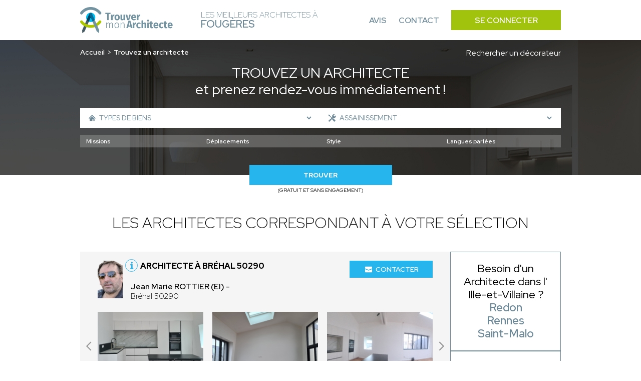

--- FILE ---
content_type: text/html; charset=UTF-8
request_url: https://architectes-fougeres.fr/recherche-avancee/assainissement
body_size: 12035
content:
<!DOCTYPE html>
<html lang="fr">
    <head>
        <!-- Google Tag Manager -->
<script>(function(w,d,s,l,i){w[l]=w[l]||[];w[l].push({'gtm.start':
new Date().getTime(),event:'gtm.js'});var f=d.getElementsByTagName(s)[0],
j=d.createElement(s),dl=l!='dataLayer'?'&l='+l:'';j.async=true;j.src=
'https://www.googletagmanager.com/gtm.js?id='+i+dl;f.parentNode.insertBefore(j,f);
})(window,document,'script','dataLayer','GTM-WLF4ZNQP');</script>
<!-- End Google Tag Manager -->
                        
                        
        <meta charset="UTF-8">
        <meta name="viewport" content="width=device-width, initial-scale=1">
        <meta name="bingbot" content="noindex,nofollow" />
        <meta name="robots" content="index,follow">
        <title>Architecte Assainissement Fougères : Trouvez les meilleurs architectes à Fougères</title>
        <meta name="description" content="Trouvez les meilleurs architectes à Fougères pour votre projet : Assainissement. 1er RDV et prise de contact 100% gratuit. Réalisez le projet de vos rêves.">


                <link rel="icon" href='/img/TMA/favicon.ico' />
                <style>
        :root {
            --text: #6c8897;
            --primary: #a1c30e;
            --primary-opacity: #a1c30ed6;
            --secondary: #27b5ed;
        }
        </style>
                        

                <link rel="stylesheet" href="/font/font.css">

                <script>
            const G_REC_KEY = "6LfwST0nAAAAAM0HPbfouGatesIO_R2CRZ7ZNLUz";
        </script>
        <script defer type="module" src="/assets/front.ts-074dc22d.js"></script><link rel="stylesheet" href="/assets/front-738dcbf0.css" /><link rel="modulepreload" href="/assets/_api-f1592795.js" />

                    </head>
    <body >
    <!-- Google Tag Manager (noscript) -->
<noscript><iframe src="https://www.googletagmanager.com/ns.html?id=GTM-WLF4ZNQP"
height="0" width="0" style="display:none;visibility:hidden"></iframe></noscript>
<!-- End Google Tag Manager (noscript) -->
        <nav class="navbar" id="navbar">
            <div class="navbar__content container">
                <div class="navbar__left">
                    <div class="navbar__logo">
                        <a href="/">
                                                            <img src='/img/TMA/logo.png' alt="Logo Trouver Mon Architecte">
                                                    </a>
                    </div>
                    <div class="navbar__title">
                        <span>Les meilleurs Architectes à<br> <strong>Fougères</strong></span>
                    </div>
                </div>
                <div class="navbar__right" id="navbar-links">
                    <div class="navbar__links container">
                        <a href="https://www.trouver-mon-architecte.fr/avis-partenaires/particuliers?utm_source=top&utm_medium=architecte" class="navbar__link">Avis</a>
                        <a href="https://www.trouver-mon-architecte.fr/contactez-nous?utm_source=top&utm_medium=architecte" class="navbar__link">Contact</a>
                        <a href="https://www.trouver-mon-architecte.fr/se-connecter?utm_source=top&utm_medium=architecte" class="navbar__button">Se connecter</a>
                    </div>
                </div>
                <div class="navbar__open">
                    <button type="button" id="navbar-open">
                        <span></span>
                        <span></span>
                        <span></span>
                    </button>
                </div>
            </div>
        </nav>
        <main>
        <header class="header-search">
        <span class="header-search__bg"></span>
        <div class="header-search__content container">
            <div class="header-search__content_topbar">
                <nav class="header-search__breadcrumb">
                    <ol>
                        <li><a href="/">Accueil</a></li>
                                                    <li>Trouvez un architecte</li>
                                            </ol>
                </nav>
                                <a href="/recherche-avancee?wt=24">
                    Rechercher un décorateur
                </a>
                            </div>
            <div class="header-search__title">
                                    <h1><span>Trouvez un architecte</span><br>et prenez rendez-vous immédiatement !</h1>
                            </div>
            <div class="header-search__form">
                                                                    <form action="/recherche-avancee/assainissement" method="GET" id="form-search">
                    <div class="header-search-form__top">
                                                <div class="header-search-form__left">
                            <span class="header-search-form__icon header-search-form__house"><svg class="icon icon-house icon-sm">
    <use xlink:href="/icons.svg?logo#house"></use>
</svg></span>
                            <select name="sk" class="sk-url">
                                <option value="">Types de biens</option> 
                                                                    <option value="maison-individuelle" >Maison individuelle</option>
                                                                            <option value="maison-passive-ecologique" >- Maison passive / écologique</option>
                                                                            <option value="chalet-maison-en-bois" >- Chalet / Maison en bois</option>
                                                                            <option value="maison-connectee" >- Maison connectée</option>
                                                                            <option value="maison-de-ville" >- Maison de ville</option>
                                                                            <option value="maison-de-campagne" >- Maison de campagne</option>
                                                                            <option value="tiny-house" >- Tiny house</option>
                                                                            <option value="villa" >- Villa</option>
                                                                                                        <option value="appartement" >Appartement</option>
                                                                                                        <option value="residentiel-collectif" >Résidentiel collectif</option>
                                                                                                        <option value="commerce" >Commerce</option>
                                                                                                        <option value="hotellerie-restauration" >Hôtellerie - Restauration</option>
                                                                                                        <option value="batiment-professionnel" >Bâtiment professionnel</option>
                                                                            <option value="bureau" >- Bureau</option>
                                                                            <option value="hangar" >- Hangar</option>
                                                                            <option value="batiment-industriel" >- Bâtiment industriel</option>
                                                                            <option value="batiment-agricole" >- Bâtiment agricole</option>
                                                                            <option value="usine" >- Usine</option>
                                                                                                        <option value="exterieur" >Extérieur</option>
                                                                                                        <option value="patrimoine" >Patrimoine</option>
                                                                                                        <option value="batiment-accueillant-du-public-erp" >Bâtiment accueillant du public (ERP)</option>
                                                                                                </select>
                        </div>
                                                <div class="header-search-form__right">
                            <span class="header-search-form__icon header-search-form__tools"><svg class="icon icon-tools icon-sm">
    <use xlink:href="/icons.svg?logo#tools"></use>
</svg></span>
                            <select name="sk[]" class="sk-url">
                                <option value="">Types de travaux</option>
                                                                    <option value="construction-neuve" >Construction neuve</option>
                                                                                                        <option value="renovation" >Rénovation</option>
                                                                                                        <option value="renovation-energetique" >Rénovation énergétique</option>
                                                                                                        <option value="surelevation" >Surélévation</option>
                                                                                                        <option value="extension" >Extension</option>
                                                                                                        <option value="expertise" >Expertise</option>
                                                                                                        <option value="terrasse" >Terrasse</option>
                                                                                                        <option value="mise-aux-normes" >Mise aux normes</option>
                                                                                                        <option value="transformation" >Transformation</option>
                                                                                                        <option value="assistance-a-la-maitrise-d-ouvrage" >Assistance à la maitrise d&#039;ouvrage</option>
                                                                                                        <option value="piscine" >Piscine</option>
                                                                                                        <option value="jardin" >Jardin</option>
                                                                                                        <option value="architecture-d-interieur" >Architecture d’intérieur</option>
                                                                                                        <option value="Etude-de-faisabilite" >Étude de faisabilité</option>
                                                                                                        <option value="assainissement" selected>Assainissement</option>
                                                                                                        <option value="rehabilitation" >Réhabilitation</option>
                                                                                                        <option value="amenagement-combles" >Aménagement combles</option>
                                                                                                </select>
                        </div>
                                                                                            </div>
                    <div id="more-criteria">
                        <div class="header-search-form__more">
                            <svg class="icon icon-add icon-sm">
    <use xlink:href="/icons.svg?logo#add"></use>
</svg>
                            <p>Plus de critères</p>
                        </div>
                    </div>
                                        <div class="header-search-form__middle" id="criteria">
                                                <div class="header-search-form__select header-search-form__assignments">
                            <select name="attr[54]">
                                <option value="">Missions</option>
                                                                    <option value="plan" >Plan</option>
                                                                    <option value="permis-de-construire" >Permis de construire</option>
                                                                    <option value="suivi-de-chantier" >Suivi de chantier</option>
                                                                    <option value="conseil" >Conseil</option>
                                                                    <option value="diagnostic" >Diagnostic</option>
                                                                    <option value="visite-conseil-avant-achat" >Visite conseil avant achat</option>
                                                            </select>
                        </div>
                        <div class="header-search-form__select header-search-form__trips">
                            <select name="attr[55]">
                                <option value="">Déplacements</option>
                                                                    <option value="departemental-jusq-50km" >Départemental (jusq. 50km)</option>
                                                                    <option value="regional-jusq-100km" >Régional (jusq. 100km)</option>
                                                                    <option value="national-jusq-1-000km" >National (jusq. 1 000km)</option>
                                                                    <option value="international" >International</option>
                                                            </select>
                        </div>
                        <div class="header-search-form__select header-search-form__style">
                            <select name="attr[58]">
                                <option value="">Style</option>
                                                                    <option value="futuriste" >Futuriste</option>
                                                                    <option value="contemporain" >Contemporain</option>
                                                                    <option value="moderne" >Moderne</option>
                                                                    <option value="traditionnel" >Traditionnel</option>
                                                                    <option value="ancien" >Ancien</option>
                                                                    <option value="historique" >Historique</option>
                                                                    <option value="japonais" >Japonais</option>
                                                                    <option value="vintage" >Vintage</option>
                                                                    <option value="minimaliste" >Minimaliste</option>
                                                            </select>
                        </div>
                        <div class="header-search-form__select header-search-form__languages">
                            <select name="attr[62]">
                                <option value="">Langues parlées</option>
                                                                    <option value="francais" >Français</option>
                                                                    <option value="anglais" >Anglais</option>
                                                                    <option value="allemand" >Allemand</option>
                                                                    <option value="espagnol" >Espagnol</option>
                                                                    <option value="italien" >Italien</option>
                                                                    <option value="coreen" >Coréen</option>
                                                                    <option value="japonais" >Japonais</option>
                                                                    <option value="espagnol" >Espagnol</option>
                                                                    <option value="arabe" >Arabe</option>
                                                                    <option value="russe" >Russe</option>
                                                                    <option value="portugais" >Portugais</option>
                                                                    <option value="neerlandais" >Néerlandais</option>
                                                                    <option value="tcheque" >Tchèque</option>
                                                                    <option value="slovaque" >Slovaque</option>
                                                                    <option value="bulgare" >Bulgare</option>
                                                                    <option value="mandarin" >Mandarin</option>
                                                                    <option value="polonais" >Polonais</option>
                                                                    <option value="chinois" >Chinois</option>
                                                                    <option value="neerlandais" >Néerlandais</option>
                                                                    <option value="mandarin" >Mandarin</option>
                                                                    <option value="turque" >Turque</option>
                                                            </select>
                        </div>
                                            </div>
                                                            <div class="header-search-form__bottom">
                        <div class="header-search-form__submit">
                            <button name="submitaz" type="submit">Trouver</button>
                            <p>(Gratuit et sans engagement)</p>
                        </div>
                    </div>
                </form>
            </div>
        </div>
    </header>
        <section class="section section-best section-result">
        <div class="section-best__content container">
            <div class="section-best__title">
                                    <h2 class="h2">Les architectes correspondant à votre sélection</h2>
                            </div>
            <div class="section-best__list">
                <div class="section-best__items">
                                            <div class="section-best__item">
    <div class="section-best-item__top">
        <div class="section-best-item__profil">
            <div class="section-best-item__portrait">
                <a href="https://www.trouver-mon-architecte.fr/architecte/3925--jean-marie-rottier-ei?utm_source=top&utm_medium=architecte" target="_blank">
                    <img src="https://architectes-fougeres.fr/media/cache/profile_picture/upload/worker/3925/1717096153711150259data.png" alt="Jean Marie ROTTIER (EI)" loading="lazy" />
                </a>
            </div>
            <div class="section-best-item__location">
                <div class="section-best-item__icon">
                    <svg class="icon icon-info icon-sm">
    <use xlink:href="/icons.svg?logo#info"></use>
</svg>
                    <div class="section-best-item__pophover">
                                                                                <p>Architecte DPLG enregistré à l'ordre national des architectes</p>
                                                                            <div class="section-best-item__pophover-arrow"></div>
                    </div>
                </div>
                <a href="https://www.trouver-mon-architecte.fr/architecte/3925--jean-marie-rottier-ei?utm_source=top&utm_medium=architecte" target="_blank">
                    <h3>Architecte à Bréhal 50290</h3>
                </a>
                <a href="https://www.trouver-mon-architecte.fr/architecte/3925--jean-marie-rottier-ei?utm_source=top&utm_medium=architecte" target="_blank">
                    <p>
                        <span>Jean Marie ROTTIER (EI) - </span><br>
                                                Bréhal 50290
                    </p>
                </a>
            </div>
        </div>
        <div class="section-best-item__contact">
            <div class="section-best-item__message">
                <a href="https://www.trouver-mon-architecte.fr/architecte/3925--jean-marie-rottier-ei?utm_source=top&utm_medium=architecte" target="_blank"><svg class="icon icon-email icon-sm">
    <use xlink:href="/icons.svg?logo#email"></use>
</svg> Contacter</a>
            </div>
        </div>
            </div>
        <div class="section-best-item__bottom">
        <div class="slider-container" id="carousel-realisation">
            <div class="slider">
                <a href="https://www.trouver-mon-architecte.fr/architecte/3925--jean-marie-rottier-ei?utm_source=top&utm_medium=architecte" target="_blank">
                    <div class="slides carousel-desktop">
                                                    <div class="slide">
                                <div class="carousel-realisation__img">
                                                                            <img src="https://architectes-fougeres.fr/media/cache/slider_picture/upload/worker/3925/1717080210384842222data.jpg" alt="Jean Marie ROTTIER (EI) - " loading="lazy" />
                                                                            <img src="https://architectes-fougeres.fr/media/cache/slider_picture/upload/worker/3925/1717080323909264668data.jpg" alt="Jean Marie ROTTIER (EI) - " loading="lazy" />
                                                                            <img src="https://architectes-fougeres.fr/media/cache/slider_picture/upload/worker/3925/171708046396327836data.jpg" alt="Jean Marie ROTTIER (EI) - " loading="lazy" />
                                                                    </div>
                            </div>
                                                    <div class="slide">
                                <div class="carousel-realisation__img">
                                                                            <img src="https://architectes-fougeres.fr/media/cache/slider_picture/upload/worker/3925/1717080618367751883data.jpg" alt="Jean Marie ROTTIER (EI) - " loading="lazy" />
                                                                            <img src="https://architectes-fougeres.fr/media/cache/slider_picture/upload/worker/3925/1717080809990281222data.jpg" alt="Jean Marie ROTTIER (EI) - " loading="lazy" />
                                                                            <img src="https://architectes-fougeres.fr/media/cache/slider_picture/upload/worker/3925/171708251746927997data.JPG" alt="Jean Marie ROTTIER (EI) - " loading="lazy" />
                                                                    </div>
                            </div>
                                            </div>
                    <div class="slides carousel-mobile">
                                                    <div class="slide">
                                <div class="carousel-realisation__img">
                                        <img src="https://architectes-fougeres.fr/media/cache/slider_picture_mobile/upload/worker/3925/1717080210384842222data.jpg" alt="Jean Marie ROTTIER (EI) - " loading="lazy" />
                                </div>
                            </div>
                                                    <div class="slide">
                                <div class="carousel-realisation__img">
                                        <img src="https://architectes-fougeres.fr/media/cache/slider_picture_mobile/upload/worker/3925/1717080323909264668data.jpg" alt="Jean Marie ROTTIER (EI) - " loading="lazy" />
                                </div>
                            </div>
                                                    <div class="slide">
                                <div class="carousel-realisation__img">
                                        <img src="https://architectes-fougeres.fr/media/cache/slider_picture_mobile/upload/worker/3925/171708046396327836data.jpg" alt="Jean Marie ROTTIER (EI) - " loading="lazy" />
                                </div>
                            </div>
                                                    <div class="slide">
                                <div class="carousel-realisation__img">
                                        <img src="https://architectes-fougeres.fr/media/cache/slider_picture_mobile/upload/worker/3925/1717080618367751883data.jpg" alt="Jean Marie ROTTIER (EI) - " loading="lazy" />
                                </div>
                            </div>
                                                    <div class="slide">
                                <div class="carousel-realisation__img">
                                        <img src="https://architectes-fougeres.fr/media/cache/slider_picture_mobile/upload/worker/3925/1717080809990281222data.jpg" alt="Jean Marie ROTTIER (EI) - " loading="lazy" />
                                </div>
                            </div>
                                                    <div class="slide">
                                <div class="carousel-realisation__img">
                                        <img src="https://architectes-fougeres.fr/media/cache/slider_picture_mobile/upload/worker/3925/171708251746927997data.JPG" alt="Jean Marie ROTTIER (EI) - " loading="lazy" />
                                </div>
                            </div>
                                                    <div class="slide">
                                <div class="carousel-realisation__img">
                                        <img src="https://architectes-fougeres.fr/media/cache/slider_picture_mobile/upload/worker/3925/1717091870747098548data.jpg" alt="Jean Marie ROTTIER (EI) - " loading="lazy" />
                                </div>
                            </div>
                                                    <div class="slide">
                                <div class="carousel-realisation__img">
                                        <img src="https://architectes-fougeres.fr/media/cache/slider_picture_mobile/upload/worker/3925/1717091962676229748data.jpg" alt="Jean Marie ROTTIER (EI) - " loading="lazy" />
                                </div>
                            </div>
                                                    <div class="slide">
                                <div class="carousel-realisation__img">
                                        <img src="https://architectes-fougeres.fr/media/cache/slider_picture_mobile/upload/worker/3925/171709210063864503data.jpg" alt="Jean Marie ROTTIER (EI) - " loading="lazy" />
                                </div>
                            </div>
                                                    <div class="slide">
                                <div class="carousel-realisation__img">
                                        <img src="https://architectes-fougeres.fr/media/cache/slider_picture_mobile/upload/worker/3925/1717092290837006697data.JPG" alt="Jean Marie ROTTIER (EI) - " loading="lazy" />
                                </div>
                            </div>
                                                    <div class="slide">
                                <div class="carousel-realisation__img">
                                        <img src="https://architectes-fougeres.fr/media/cache/slider_picture_mobile/upload/worker/3925/1717093269192299731data.JPG" alt="Jean Marie ROTTIER (EI) - " loading="lazy" />
                                </div>
                            </div>
                                                    <div class="slide">
                                <div class="carousel-realisation__img">
                                        <img src="https://architectes-fougeres.fr/media/cache/slider_picture_mobile/upload/worker/3925/171709342675621998data.jpg" alt="Jean Marie ROTTIER (EI) - " loading="lazy" />
                                </div>
                            </div>
                                                    <div class="slide">
                                <div class="carousel-realisation__img">
                                        <img src="https://architectes-fougeres.fr/media/cache/slider_picture_mobile/upload/worker/3925/1717094235302125386data.jpg" alt="Jean Marie ROTTIER (EI) - " loading="lazy" />
                                </div>
                            </div>
                                                    <div class="slide">
                                <div class="carousel-realisation__img">
                                        <img src="https://architectes-fougeres.fr/media/cache/slider_picture_mobile/upload/worker/3925/1717094447907578616data.jpg" alt="Jean Marie ROTTIER (EI) - " loading="lazy" />
                                </div>
                            </div>
                                                    <div class="slide">
                                <div class="carousel-realisation__img">
                                        <img src="https://architectes-fougeres.fr/media/cache/slider_picture_mobile/upload/worker/3925/1717094701779710496data.JPG" alt="Jean Marie ROTTIER (EI) - " loading="lazy" />
                                </div>
                            </div>
                                                    <div class="slide">
                                <div class="carousel-realisation__img">
                                        <img src="https://architectes-fougeres.fr/media/cache/slider_picture_mobile/upload/worker/3925/1717094795844574024data.JPG" alt="Jean Marie ROTTIER (EI) - " loading="lazy" />
                                </div>
                            </div>
                                            </div>
                </a>
                <div class="slide__arrows">
                    <button class="slide__arrow slide__prev"><svg class="icon icon-carousel-left">
    <use xlink:href="/icons.svg?logo#carousel-left"></use>
</svg></button>
                    <button class="slide__arrow slide__next"><svg class="icon icon-carousel-right">
    <use xlink:href="/icons.svg?logo#carousel-right"></use>
</svg></button>
                </div>
            </div>
        </div>
    </div>
    </div>                                            <div class="section-best__item">
    <div class="section-best-item__top">
        <div class="section-best-item__profil">
            <div class="section-best-item__portrait">
                <a href="https://www.trouver-mon-architecte.fr/architecte/4696-imaj-in-julie-boulay?utm_source=top&utm_medium=architecte" target="_blank">
                    <img src="https://architectes-fougeres.fr/media/cache/profile_picture/upload/prospect/32/1747734118184960264-picture.jpg" alt="Julie BOULAY" loading="lazy" />
                </a>
            </div>
            <div class="section-best-item__location">
                <div class="section-best-item__icon">
                    <svg class="icon icon-info icon-sm">
    <use xlink:href="/icons.svg?logo#info"></use>
</svg>
                    <div class="section-best-item__pophover">
                                                                                <p>Architecte DPLG enregistré à l'ordre national des architectes</p>
                                                                            <div class="section-best-item__pophover-arrow"></div>
                    </div>
                </div>
                <a href="https://www.trouver-mon-architecte.fr/architecte/4696-imaj-in-julie-boulay?utm_source=top&utm_medium=architecte" target="_blank">
                    <h3>Architecte à ALENÇON 61000</h3>
                </a>
                <a href="https://www.trouver-mon-architecte.fr/architecte/4696-imaj-in-julie-boulay?utm_source=top&utm_medium=architecte" target="_blank">
                    <p>
                        <span>Julie BOULAY - IMAJ&#039;IN</span><br>
                                                    76 place du général bonet
                                                ALENÇON 61000
                    </p>
                </a>
            </div>
        </div>
        <div class="section-best-item__contact">
            <div class="section-best-item__message">
                <a href="https://www.trouver-mon-architecte.fr/architecte/4696-imaj-in-julie-boulay?utm_source=top&utm_medium=architecte" target="_blank"><svg class="icon icon-email icon-sm">
    <use xlink:href="/icons.svg?logo#email"></use>
</svg> Contacter</a>
            </div>
        </div>
            </div>
        <div class="section-best-item__bottom">
        <div class="slider-container" id="carousel-realisation">
            <div class="slider">
                <a href="https://www.trouver-mon-architecte.fr/architecte/4696-imaj-in-julie-boulay?utm_source=top&utm_medium=architecte" target="_blank">
                    <div class="slides carousel-desktop">
                                                    <div class="slide">
                                <div class="carousel-realisation__img">
                                                                            <img src="https://architectes-fougeres.fr/media/cache/slider_picture/upload/worker/4696/1750767065851429800data.png" alt="Julie BOULAY - IMAJ&#039;IN" loading="lazy" />
                                                                            <img src="https://architectes-fougeres.fr/media/cache/slider_picture/upload/worker/4696/1750766955320707327data.png" alt="Julie BOULAY - IMAJ&#039;IN" loading="lazy" />
                                                                            <img src="https://architectes-fougeres.fr/media/cache/slider_picture/upload/worker/4696/1750766658184796372data.png" alt="Julie BOULAY - IMAJ&#039;IN" loading="lazy" />
                                                                    </div>
                            </div>
                                                    <div class="slide">
                                <div class="carousel-realisation__img">
                                                                            <img src="https://architectes-fougeres.fr/media/cache/slider_picture/upload/worker/4696/1756387510189784802data.jpg" alt="Julie BOULAY - IMAJ&#039;IN" loading="lazy" />
                                                                    </div>
                            </div>
                                            </div>
                    <div class="slides carousel-mobile">
                                                    <div class="slide">
                                <div class="carousel-realisation__img">
                                        <img src="https://architectes-fougeres.fr/media/cache/slider_picture_mobile/upload/worker/4696/1750767065851429800data.png" alt="Julie BOULAY - IMAJ&#039;IN" loading="lazy" />
                                </div>
                            </div>
                                                    <div class="slide">
                                <div class="carousel-realisation__img">
                                        <img src="https://architectes-fougeres.fr/media/cache/slider_picture_mobile/upload/worker/4696/1750766955320707327data.png" alt="Julie BOULAY - IMAJ&#039;IN" loading="lazy" />
                                </div>
                            </div>
                                                    <div class="slide">
                                <div class="carousel-realisation__img">
                                        <img src="https://architectes-fougeres.fr/media/cache/slider_picture_mobile/upload/worker/4696/1750766658184796372data.png" alt="Julie BOULAY - IMAJ&#039;IN" loading="lazy" />
                                </div>
                            </div>
                                                    <div class="slide">
                                <div class="carousel-realisation__img">
                                        <img src="https://architectes-fougeres.fr/media/cache/slider_picture_mobile/upload/worker/4696/1756387510189784802data.jpg" alt="Julie BOULAY - IMAJ&#039;IN" loading="lazy" />
                                </div>
                            </div>
                                            </div>
                </a>
                <div class="slide__arrows">
                    <button class="slide__arrow slide__prev"><svg class="icon icon-carousel-left">
    <use xlink:href="/icons.svg?logo#carousel-left"></use>
</svg></button>
                    <button class="slide__arrow slide__next"><svg class="icon icon-carousel-right">
    <use xlink:href="/icons.svg?logo#carousel-right"></use>
</svg></button>
                </div>
            </div>
        </div>
    </div>
    </div>                                            <div class="section-best__item">
    <div class="section-best-item__top">
        <div class="section-best-item__profil">
            <div class="section-best-item__portrait">
                <a href="https://www.trouver-mon-architecte.fr/architecte/4310-nicolas-oudin-architecte-nicolas-oudin?utm_source=top&utm_medium=architecte" target="_blank">
                    <img src="https://architectes-fougeres.fr/media/cache/profile_picture/upload/worker/4310/173695519357004070data.jpg" alt="Nicolas OUDIN" loading="lazy" />
                </a>
            </div>
            <div class="section-best-item__location">
                <div class="section-best-item__icon">
                    <svg class="icon icon-info icon-sm">
    <use xlink:href="/icons.svg?logo#info"></use>
</svg>
                    <div class="section-best-item__pophover">
                                                                                <p>Architecte DPLG enregistré à l'ordre national des architectes</p>
                                                                            <div class="section-best-item__pophover-arrow"></div>
                    </div>
                </div>
                <a href="https://www.trouver-mon-architecte.fr/architecte/4310-nicolas-oudin-architecte-nicolas-oudin?utm_source=top&utm_medium=architecte" target="_blank">
                    <h3>Architecte à Marseille 13007</h3>
                </a>
                <a href="https://www.trouver-mon-architecte.fr/architecte/4310-nicolas-oudin-architecte-nicolas-oudin?utm_source=top&utm_medium=architecte" target="_blank">
                    <p>
                        <span>Nicolas OUDIN - NICOLAS OUDIN ARCHITECTE</span><br>
                                                Marseille 13007
                    </p>
                </a>
            </div>
        </div>
        <div class="section-best-item__contact">
            <div class="section-best-item__message">
                <a href="https://www.trouver-mon-architecte.fr/architecte/4310-nicolas-oudin-architecte-nicolas-oudin?utm_source=top&utm_medium=architecte" target="_blank"><svg class="icon icon-email icon-sm">
    <use xlink:href="/icons.svg?logo#email"></use>
</svg> Contacter</a>
            </div>
        </div>
            </div>
        <div class="section-best-item__bottom">
        <div class="slider-container" id="carousel-realisation">
            <div class="slider">
                <a href="https://www.trouver-mon-architecte.fr/architecte/4310-nicolas-oudin-architecte-nicolas-oudin?utm_source=top&utm_medium=architecte" target="_blank">
                    <div class="slides carousel-desktop">
                                                    <div class="slide">
                                <div class="carousel-realisation__img">
                                                                            <img src="https://architectes-fougeres.fr/media/cache/slider_picture/upload/worker/4310/1732206656792224116data.jpg" alt="Nicolas OUDIN - NICOLAS OUDIN ARCHITECTE" loading="lazy" />
                                                                            <img src="https://architectes-fougeres.fr/media/cache/slider_picture/upload/worker/4310/1732208285244898952data.jpg" alt="Nicolas OUDIN - NICOLAS OUDIN ARCHITECTE" loading="lazy" />
                                                                            <img src="https://architectes-fougeres.fr/media/cache/slider_picture/upload/worker/4310/1732208101491161966data.jpg" alt="Nicolas OUDIN - NICOLAS OUDIN ARCHITECTE" loading="lazy" />
                                                                    </div>
                            </div>
                                                    <div class="slide">
                                <div class="carousel-realisation__img">
                                                                            <img src="https://architectes-fougeres.fr/media/cache/slider_picture/upload/worker/4310/1732206998300351977data.jpg" alt="Nicolas OUDIN - NICOLAS OUDIN ARCHITECTE" loading="lazy" />
                                                                            <img src="https://architectes-fougeres.fr/media/cache/slider_picture/upload/worker/4310/1732207528683462215data.png" alt="Nicolas OUDIN - NICOLAS OUDIN ARCHITECTE" loading="lazy" />
                                                                            <img src="https://architectes-fougeres.fr/media/cache/slider_picture/upload/worker/4310/1732207632678625946data.jpg" alt="Nicolas OUDIN - NICOLAS OUDIN ARCHITECTE" loading="lazy" />
                                                                    </div>
                            </div>
                                            </div>
                    <div class="slides carousel-mobile">
                                                    <div class="slide">
                                <div class="carousel-realisation__img">
                                        <img src="https://architectes-fougeres.fr/media/cache/slider_picture_mobile/upload/worker/4310/1732206656792224116data.jpg" alt="Nicolas OUDIN - NICOLAS OUDIN ARCHITECTE" loading="lazy" />
                                </div>
                            </div>
                                                    <div class="slide">
                                <div class="carousel-realisation__img">
                                        <img src="https://architectes-fougeres.fr/media/cache/slider_picture_mobile/upload/worker/4310/1732208285244898952data.jpg" alt="Nicolas OUDIN - NICOLAS OUDIN ARCHITECTE" loading="lazy" />
                                </div>
                            </div>
                                                    <div class="slide">
                                <div class="carousel-realisation__img">
                                        <img src="https://architectes-fougeres.fr/media/cache/slider_picture_mobile/upload/worker/4310/1732208101491161966data.jpg" alt="Nicolas OUDIN - NICOLAS OUDIN ARCHITECTE" loading="lazy" />
                                </div>
                            </div>
                                                    <div class="slide">
                                <div class="carousel-realisation__img">
                                        <img src="https://architectes-fougeres.fr/media/cache/slider_picture_mobile/upload/worker/4310/1732206998300351977data.jpg" alt="Nicolas OUDIN - NICOLAS OUDIN ARCHITECTE" loading="lazy" />
                                </div>
                            </div>
                                                    <div class="slide">
                                <div class="carousel-realisation__img">
                                        <img src="https://architectes-fougeres.fr/media/cache/slider_picture_mobile/upload/worker/4310/1732207528683462215data.png" alt="Nicolas OUDIN - NICOLAS OUDIN ARCHITECTE" loading="lazy" />
                                </div>
                            </div>
                                                    <div class="slide">
                                <div class="carousel-realisation__img">
                                        <img src="https://architectes-fougeres.fr/media/cache/slider_picture_mobile/upload/worker/4310/1732207632678625946data.jpg" alt="Nicolas OUDIN - NICOLAS OUDIN ARCHITECTE" loading="lazy" />
                                </div>
                            </div>
                                            </div>
                </a>
                <div class="slide__arrows">
                    <button class="slide__arrow slide__prev"><svg class="icon icon-carousel-left">
    <use xlink:href="/icons.svg?logo#carousel-left"></use>
</svg></button>
                    <button class="slide__arrow slide__next"><svg class="icon icon-carousel-right">
    <use xlink:href="/icons.svg?logo#carousel-right"></use>
</svg></button>
                </div>
            </div>
        </div>
    </div>
    </div>                                            <div class="section-best__item">
    <div class="section-best-item__top">
        <div class="section-best-item__profil">
            <div class="section-best-item__portrait">
                <a href="https://www.trouver-mon-architecte.fr/architecte/4537-kroquis-architecture-franck-borel?utm_source=top&utm_medium=architecte" target="_blank">
                    <img src="https://architectes-fougeres.fr/media/cache/profile_picture/upload/worker/4537/1747665651325972733data.JPG" alt="Franck BOREL" loading="lazy" />
                </a>
            </div>
            <div class="section-best-item__location">
                <div class="section-best-item__icon">
                    <svg class="icon icon-info icon-sm">
    <use xlink:href="/icons.svg?logo#info"></use>
</svg>
                    <div class="section-best-item__pophover">
                                                                                <p>Architecte DPLG enregistré à l'ordre national des architectes</p>
                                                                            <div class="section-best-item__pophover-arrow"></div>
                    </div>
                </div>
                <a href="https://www.trouver-mon-architecte.fr/architecte/4537-kroquis-architecture-franck-borel?utm_source=top&utm_medium=architecte" target="_blank">
                    <h3>Architecte à Gignac-la-Nerthe 13180</h3>
                </a>
                <a href="https://www.trouver-mon-architecte.fr/architecte/4537-kroquis-architecture-franck-borel?utm_source=top&utm_medium=architecte" target="_blank">
                    <p>
                        <span>Franck BOREL - KROQUIS ARCHITECTURE</span><br>
                                                Gignac-la-Nerthe 13180
                    </p>
                </a>
            </div>
        </div>
        <div class="section-best-item__contact">
            <div class="section-best-item__message">
                <a href="https://www.trouver-mon-architecte.fr/architecte/4537-kroquis-architecture-franck-borel?utm_source=top&utm_medium=architecte" target="_blank"><svg class="icon icon-email icon-sm">
    <use xlink:href="/icons.svg?logo#email"></use>
</svg> Contacter</a>
            </div>
        </div>
            </div>
        <div class="section-best-item__bottom">
        <div class="slider-container" id="carousel-realisation">
            <div class="slider">
                <a href="https://www.trouver-mon-architecte.fr/architecte/4537-kroquis-architecture-franck-borel?utm_source=top&utm_medium=architecte" target="_blank">
                    <div class="slides carousel-desktop">
                                                    <div class="slide">
                                <div class="carousel-realisation__img">
                                                                            <img src="https://architectes-fougeres.fr/media/cache/slider_picture/upload/worker/4537/1747122610561279429data.jpg" alt="Franck BOREL - KROQUIS ARCHITECTURE" loading="lazy" />
                                                                            <img src="https://architectes-fougeres.fr/media/cache/slider_picture/upload/worker/4537/1747122637364685136data.jpg" alt="Franck BOREL - KROQUIS ARCHITECTURE" loading="lazy" />
                                                                            <img src="https://architectes-fougeres.fr/media/cache/slider_picture/upload/worker/4537/1747122674228226467data.jpg" alt="Franck BOREL - KROQUIS ARCHITECTURE" loading="lazy" />
                                                                    </div>
                            </div>
                                                    <div class="slide">
                                <div class="carousel-realisation__img">
                                                                            <img src="https://architectes-fougeres.fr/media/cache/slider_picture/upload/worker/4537/1747125950964019395data.jpg" alt="Franck BOREL - KROQUIS ARCHITECTURE" loading="lazy" />
                                                                            <img src="https://architectes-fougeres.fr/media/cache/slider_picture/upload/worker/4537/1747653103149059893data.jpg" alt="Franck BOREL - KROQUIS ARCHITECTURE" loading="lazy" />
                                                                            <img src="https://architectes-fougeres.fr/media/cache/slider_picture/upload/worker/4537/174765340353886951data.jpg" alt="Franck BOREL - KROQUIS ARCHITECTURE" loading="lazy" />
                                                                    </div>
                            </div>
                                            </div>
                    <div class="slides carousel-mobile">
                                                    <div class="slide">
                                <div class="carousel-realisation__img">
                                        <img src="https://architectes-fougeres.fr/media/cache/slider_picture_mobile/upload/worker/4537/1747122610561279429data.jpg" alt="Franck BOREL - KROQUIS ARCHITECTURE" loading="lazy" />
                                </div>
                            </div>
                                                    <div class="slide">
                                <div class="carousel-realisation__img">
                                        <img src="https://architectes-fougeres.fr/media/cache/slider_picture_mobile/upload/worker/4537/1747122637364685136data.jpg" alt="Franck BOREL - KROQUIS ARCHITECTURE" loading="lazy" />
                                </div>
                            </div>
                                                    <div class="slide">
                                <div class="carousel-realisation__img">
                                        <img src="https://architectes-fougeres.fr/media/cache/slider_picture_mobile/upload/worker/4537/1747122674228226467data.jpg" alt="Franck BOREL - KROQUIS ARCHITECTURE" loading="lazy" />
                                </div>
                            </div>
                                                    <div class="slide">
                                <div class="carousel-realisation__img">
                                        <img src="https://architectes-fougeres.fr/media/cache/slider_picture_mobile/upload/worker/4537/1747125950964019395data.jpg" alt="Franck BOREL - KROQUIS ARCHITECTURE" loading="lazy" />
                                </div>
                            </div>
                                                    <div class="slide">
                                <div class="carousel-realisation__img">
                                        <img src="https://architectes-fougeres.fr/media/cache/slider_picture_mobile/upload/worker/4537/1747653103149059893data.jpg" alt="Franck BOREL - KROQUIS ARCHITECTURE" loading="lazy" />
                                </div>
                            </div>
                                                    <div class="slide">
                                <div class="carousel-realisation__img">
                                        <img src="https://architectes-fougeres.fr/media/cache/slider_picture_mobile/upload/worker/4537/174765340353886951data.jpg" alt="Franck BOREL - KROQUIS ARCHITECTURE" loading="lazy" />
                                </div>
                            </div>
                                                    <div class="slide">
                                <div class="carousel-realisation__img">
                                        <img src="https://architectes-fougeres.fr/media/cache/slider_picture_mobile/upload/worker/4537/1747653489550249539data.JPG" alt="Franck BOREL - KROQUIS ARCHITECTURE" loading="lazy" />
                                </div>
                            </div>
                                                    <div class="slide">
                                <div class="carousel-realisation__img">
                                        <img src="https://architectes-fougeres.fr/media/cache/slider_picture_mobile/upload/worker/4537/1747653629576246489data.JPG" alt="Franck BOREL - KROQUIS ARCHITECTURE" loading="lazy" />
                                </div>
                            </div>
                                                    <div class="slide">
                                <div class="carousel-realisation__img">
                                        <img src="https://architectes-fougeres.fr/media/cache/slider_picture_mobile/upload/worker/4537/1747662934586426078data.JPG" alt="Franck BOREL - KROQUIS ARCHITECTURE" loading="lazy" />
                                </div>
                            </div>
                                                    <div class="slide">
                                <div class="carousel-realisation__img">
                                        <img src="https://architectes-fougeres.fr/media/cache/slider_picture_mobile/upload/worker/4537/1747662964973250400data.JPG" alt="Franck BOREL - KROQUIS ARCHITECTURE" loading="lazy" />
                                </div>
                            </div>
                                            </div>
                </a>
                <div class="slide__arrows">
                    <button class="slide__arrow slide__prev"><svg class="icon icon-carousel-left">
    <use xlink:href="/icons.svg?logo#carousel-left"></use>
</svg></button>
                    <button class="slide__arrow slide__next"><svg class="icon icon-carousel-right">
    <use xlink:href="/icons.svg?logo#carousel-right"></use>
</svg></button>
                </div>
            </div>
        </div>
    </div>
    </div>                                            <div class="section-best__item">
    <div class="section-best-item__top">
        <div class="section-best-item__profil">
            <div class="section-best-item__portrait">
                <a href="https://www.trouver-mon-architecte.fr/architecte/4090-jnnc-architecture-julia-nerant-noe-cuenot?utm_source=top&utm_medium=architecte" target="_blank">
                    <img src="https://architectes-fougeres.fr/media/cache/profile_picture/upload/worker/4090/1721749796451549184data.jpeg" alt="Julia Nerant &amp; NOÉ CUENOT" loading="lazy" />
                </a>
            </div>
            <div class="section-best-item__location">
                <div class="section-best-item__icon">
                    <svg class="icon icon-info icon-sm">
    <use xlink:href="/icons.svg?logo#info"></use>
</svg>
                    <div class="section-best-item__pophover">
                                                                                <p>Architecte DPLG enregistré à l'ordre national des architectes</p>
                                                                            <div class="section-best-item__pophover-arrow"></div>
                    </div>
                </div>
                <a href="https://www.trouver-mon-architecte.fr/architecte/4090-jnnc-architecture-julia-nerant-noe-cuenot?utm_source=top&utm_medium=architecte" target="_blank">
                    <h3>Architecte à Gennevilliers 92230</h3>
                </a>
                <a href="https://www.trouver-mon-architecte.fr/architecte/4090-jnnc-architecture-julia-nerant-noe-cuenot?utm_source=top&utm_medium=architecte" target="_blank">
                    <p>
                        <span>Julia Nerant &amp; NOÉ CUENOT - JNNC ARCHITECTURE</span><br>
                                                Gennevilliers 92230
                    </p>
                </a>
            </div>
        </div>
        <div class="section-best-item__contact">
            <div class="section-best-item__message">
                <a href="https://www.trouver-mon-architecte.fr/architecte/4090-jnnc-architecture-julia-nerant-noe-cuenot?utm_source=top&utm_medium=architecte" target="_blank"><svg class="icon icon-email icon-sm">
    <use xlink:href="/icons.svg?logo#email"></use>
</svg> Contacter</a>
            </div>
        </div>
            </div>
        <div class="section-best-item__bottom">
        <div class="slider-container" id="carousel-realisation">
            <div class="slider">
                <a href="https://www.trouver-mon-architecte.fr/architecte/4090-jnnc-architecture-julia-nerant-noe-cuenot?utm_source=top&utm_medium=architecte" target="_blank">
                    <div class="slides carousel-desktop">
                                                    <div class="slide">
                                <div class="carousel-realisation__img">
                                                                            <img src="https://architectes-fougeres.fr/media/cache/slider_picture/upload/worker/4090/1721743458194889940data.jpg" alt="Julia Nerant &amp; NOÉ CUENOT - JNNC ARCHITECTURE" loading="lazy" />
                                                                    </div>
                            </div>
                                            </div>
                    <div class="slides carousel-mobile">
                                                    <div class="slide">
                                <div class="carousel-realisation__img">
                                        <img src="https://architectes-fougeres.fr/media/cache/slider_picture_mobile/upload/worker/4090/1721743458194889940data.jpg" alt="Julia Nerant &amp; NOÉ CUENOT - JNNC ARCHITECTURE" loading="lazy" />
                                </div>
                            </div>
                                            </div>
                </a>
                <div class="slide__arrows">
                    <button class="slide__arrow slide__prev"><svg class="icon icon-carousel-left">
    <use xlink:href="/icons.svg?logo#carousel-left"></use>
</svg></button>
                    <button class="slide__arrow slide__next"><svg class="icon icon-carousel-right">
    <use xlink:href="/icons.svg?logo#carousel-right"></use>
</svg></button>
                </div>
            </div>
        </div>
    </div>
    </div>                                            <div class="section-best__item">
    <div class="section-best-item__top">
        <div class="section-best-item__profil">
            <div class="section-best-item__portrait">
                <a href="https://www.trouver-mon-architecte.fr/architecte/3344-elka-architecture-loriane-kugler?utm_source=top&utm_medium=architecte" target="_blank">
                    <img src="https://architectes-fougeres.fr/media/cache/profile_picture/upload/worker/3344/1683115366423638757data.png" alt="Loriane KUGLER" loading="lazy" />
                </a>
            </div>
            <div class="section-best-item__location">
                <div class="section-best-item__icon">
                    <svg class="icon icon-info icon-sm">
    <use xlink:href="/icons.svg?logo#info"></use>
</svg>
                    <div class="section-best-item__pophover">
                                                                                <p>Architecte DPLG enregistré à l'ordre national des architectes</p>
                                                                            <div class="section-best-item__pophover-arrow"></div>
                    </div>
                </div>
                <a href="https://www.trouver-mon-architecte.fr/architecte/3344-elka-architecture-loriane-kugler?utm_source=top&utm_medium=architecte" target="_blank">
                    <h3>Architecte à Saint-Maximin 60740</h3>
                </a>
                <a href="https://www.trouver-mon-architecte.fr/architecte/3344-elka-architecture-loriane-kugler?utm_source=top&utm_medium=architecte" target="_blank">
                    <p>
                        <span>Loriane KUGLER - ELKA Architecture</span><br>
                                                Saint-Maximin 60740
                    </p>
                </a>
            </div>
        </div>
        <div class="section-best-item__contact">
            <div class="section-best-item__message">
                <a href="https://www.trouver-mon-architecte.fr/architecte/3344-elka-architecture-loriane-kugler?utm_source=top&utm_medium=architecte" target="_blank"><svg class="icon icon-email icon-sm">
    <use xlink:href="/icons.svg?logo#email"></use>
</svg> Contacter</a>
            </div>
        </div>
            </div>
        <div class="section-best-item__bottom">
        <div class="slider-container" id="carousel-realisation">
            <div class="slider">
                <a href="https://www.trouver-mon-architecte.fr/architecte/3344-elka-architecture-loriane-kugler?utm_source=top&utm_medium=architecte" target="_blank">
                    <div class="slides carousel-desktop">
                                                    <div class="slide">
                                <div class="carousel-realisation__img">
                                                                            <img src="https://architectes-fougeres.fr/media/cache/slider_picture/upload/worker/3344/1683114985373597866data.png" alt="Loriane KUGLER - ELKA Architecture" loading="lazy" />
                                                                    </div>
                            </div>
                                            </div>
                    <div class="slides carousel-mobile">
                                                    <div class="slide">
                                <div class="carousel-realisation__img">
                                        <img src="https://architectes-fougeres.fr/media/cache/slider_picture_mobile/upload/worker/3344/1683114985373597866data.png" alt="Loriane KUGLER - ELKA Architecture" loading="lazy" />
                                </div>
                            </div>
                                            </div>
                </a>
                <div class="slide__arrows">
                    <button class="slide__arrow slide__prev"><svg class="icon icon-carousel-left">
    <use xlink:href="/icons.svg?logo#carousel-left"></use>
</svg></button>
                    <button class="slide__arrow slide__next"><svg class="icon icon-carousel-right">
    <use xlink:href="/icons.svg?logo#carousel-right"></use>
</svg></button>
                </div>
            </div>
        </div>
    </div>
    </div>                                            <div class="section-best__item">
    <div class="section-best-item__top">
        <div class="section-best-item__profil">
            <div class="section-best-item__portrait">
                <a href="https://www.trouver-mon-architecte.fr/architecte/3589-ed-architecte-savoie-piron-sylvain?utm_source=top&utm_medium=architecte" target="_blank">
                    <img src="https://architectes-fougeres.fr/media/cache/profile_picture/upload/worker/3589/1699380297126620713data.jpg" alt="PIRON SYLVAIN" loading="lazy" />
                </a>
            </div>
            <div class="section-best-item__location">
                <div class="section-best-item__icon">
                    <svg class="icon icon-info icon-sm">
    <use xlink:href="/icons.svg?logo#info"></use>
</svg>
                    <div class="section-best-item__pophover">
                                                                                <p>Architecte DPLG enregistré à l'ordre national des architectes</p>
                                                                            <div class="section-best-item__pophover-arrow"></div>
                    </div>
                </div>
                <a href="https://www.trouver-mon-architecte.fr/architecte/3589-ed-architecte-savoie-piron-sylvain?utm_source=top&utm_medium=architecte" target="_blank">
                    <h3>Architecte à Le Bourget-du-Lac 73370</h3>
                </a>
                <a href="https://www.trouver-mon-architecte.fr/architecte/3589-ed-architecte-savoie-piron-sylvain?utm_source=top&utm_medium=architecte" target="_blank">
                    <p>
                        <span>PIRON SYLVAIN - ED ARCHITECTE SAVOIE</span><br>
                                                    18 Rue du Lac Saint-André
                                                Le Bourget-du-Lac 73370
                    </p>
                </a>
            </div>
        </div>
        <div class="section-best-item__contact">
            <div class="section-best-item__message">
                <a href="https://www.trouver-mon-architecte.fr/architecte/3589-ed-architecte-savoie-piron-sylvain?utm_source=top&utm_medium=architecte" target="_blank"><svg class="icon icon-email icon-sm">
    <use xlink:href="/icons.svg?logo#email"></use>
</svg> Contacter</a>
            </div>
        </div>
            </div>
        <div class="section-best-item__bottom">
        <div class="slider-container" id="carousel-realisation">
            <div class="slider">
                <a href="https://www.trouver-mon-architecte.fr/architecte/3589-ed-architecte-savoie-piron-sylvain?utm_source=top&utm_medium=architecte" target="_blank">
                    <div class="slides carousel-desktop">
                                                    <div class="slide">
                                <div class="carousel-realisation__img">
                                                                            <img src="https://architectes-fougeres.fr/media/cache/slider_picture/upload/worker/3589/1699374673239771256data.jpg" alt="PIRON SYLVAIN - ED ARCHITECTE SAVOIE" loading="lazy" />
                                                                            <img src="https://architectes-fougeres.fr/media/cache/slider_picture/upload/worker/3589/169937484070908743data.JPG" alt="PIRON SYLVAIN - ED ARCHITECTE SAVOIE" loading="lazy" />
                                                                            <img src="https://architectes-fougeres.fr/media/cache/slider_picture/upload/worker/3589/1699375048746748954data.jpeg" alt="PIRON SYLVAIN - ED ARCHITECTE SAVOIE" loading="lazy" />
                                                                    </div>
                            </div>
                                                    <div class="slide">
                                <div class="carousel-realisation__img">
                                                                            <img src="https://architectes-fougeres.fr/media/cache/slider_picture/upload/worker/3589/1699375162494697714data.jpg" alt="PIRON SYLVAIN - ED ARCHITECTE SAVOIE" loading="lazy" />
                                                                            <img src="https://architectes-fougeres.fr/media/cache/slider_picture/upload/worker/3589/1699375261975831948data.JPG" alt="PIRON SYLVAIN - ED ARCHITECTE SAVOIE" loading="lazy" />
                                                                            <img src="https://architectes-fougeres.fr/media/cache/slider_picture/upload/worker/3589/1699375594301883848data.jpg" alt="PIRON SYLVAIN - ED ARCHITECTE SAVOIE" loading="lazy" />
                                                                    </div>
                            </div>
                                            </div>
                    <div class="slides carousel-mobile">
                                                    <div class="slide">
                                <div class="carousel-realisation__img">
                                        <img src="https://architectes-fougeres.fr/media/cache/slider_picture_mobile/upload/worker/3589/1699374673239771256data.jpg" alt="PIRON SYLVAIN - ED ARCHITECTE SAVOIE" loading="lazy" />
                                </div>
                            </div>
                                                    <div class="slide">
                                <div class="carousel-realisation__img">
                                        <img src="https://architectes-fougeres.fr/media/cache/slider_picture_mobile/upload/worker/3589/169937484070908743data.JPG" alt="PIRON SYLVAIN - ED ARCHITECTE SAVOIE" loading="lazy" />
                                </div>
                            </div>
                                                    <div class="slide">
                                <div class="carousel-realisation__img">
                                        <img src="https://architectes-fougeres.fr/media/cache/slider_picture_mobile/upload/worker/3589/1699375048746748954data.jpeg" alt="PIRON SYLVAIN - ED ARCHITECTE SAVOIE" loading="lazy" />
                                </div>
                            </div>
                                                    <div class="slide">
                                <div class="carousel-realisation__img">
                                        <img src="https://architectes-fougeres.fr/media/cache/slider_picture_mobile/upload/worker/3589/1699375162494697714data.jpg" alt="PIRON SYLVAIN - ED ARCHITECTE SAVOIE" loading="lazy" />
                                </div>
                            </div>
                                                    <div class="slide">
                                <div class="carousel-realisation__img">
                                        <img src="https://architectes-fougeres.fr/media/cache/slider_picture_mobile/upload/worker/3589/1699375261975831948data.JPG" alt="PIRON SYLVAIN - ED ARCHITECTE SAVOIE" loading="lazy" />
                                </div>
                            </div>
                                                    <div class="slide">
                                <div class="carousel-realisation__img">
                                        <img src="https://architectes-fougeres.fr/media/cache/slider_picture_mobile/upload/worker/3589/1699375594301883848data.jpg" alt="PIRON SYLVAIN - ED ARCHITECTE SAVOIE" loading="lazy" />
                                </div>
                            </div>
                                                    <div class="slide">
                                <div class="carousel-realisation__img">
                                        <img src="https://architectes-fougeres.fr/media/cache/slider_picture_mobile/upload/worker/3589/1699375675252089916data.jpg" alt="PIRON SYLVAIN - ED ARCHITECTE SAVOIE" loading="lazy" />
                                </div>
                            </div>
                                                    <div class="slide">
                                <div class="carousel-realisation__img">
                                        <img src="https://architectes-fougeres.fr/media/cache/slider_picture_mobile/upload/worker/3589/1699375803899453110data.jpg" alt="PIRON SYLVAIN - ED ARCHITECTE SAVOIE" loading="lazy" />
                                </div>
                            </div>
                                                    <div class="slide">
                                <div class="carousel-realisation__img">
                                        <img src="https://architectes-fougeres.fr/media/cache/slider_picture_mobile/upload/worker/3589/1699376401718144679data.jpg" alt="PIRON SYLVAIN - ED ARCHITECTE SAVOIE" loading="lazy" />
                                </div>
                            </div>
                                                    <div class="slide">
                                <div class="carousel-realisation__img">
                                        <img src="https://architectes-fougeres.fr/media/cache/slider_picture_mobile/upload/worker/3589/169937663426742980data.jpg" alt="PIRON SYLVAIN - ED ARCHITECTE SAVOIE" loading="lazy" />
                                </div>
                            </div>
                                                    <div class="slide">
                                <div class="carousel-realisation__img">
                                        <img src="https://architectes-fougeres.fr/media/cache/slider_picture_mobile/upload/worker/3589/1699376716482549999data.jpg" alt="PIRON SYLVAIN - ED ARCHITECTE SAVOIE" loading="lazy" />
                                </div>
                            </div>
                                                    <div class="slide">
                                <div class="carousel-realisation__img">
                                        <img src="https://architectes-fougeres.fr/media/cache/slider_picture_mobile/upload/worker/3589/1699376795900197152data.jpg" alt="PIRON SYLVAIN - ED ARCHITECTE SAVOIE" loading="lazy" />
                                </div>
                            </div>
                                                    <div class="slide">
                                <div class="carousel-realisation__img">
                                        <img src="https://architectes-fougeres.fr/media/cache/slider_picture_mobile/upload/worker/3589/1699376852558570160data.jpg" alt="PIRON SYLVAIN - ED ARCHITECTE SAVOIE" loading="lazy" />
                                </div>
                            </div>
                                                    <div class="slide">
                                <div class="carousel-realisation__img">
                                        <img src="https://architectes-fougeres.fr/media/cache/slider_picture_mobile/upload/worker/3589/1699376901269715203data.jpg" alt="PIRON SYLVAIN - ED ARCHITECTE SAVOIE" loading="lazy" />
                                </div>
                            </div>
                                                    <div class="slide">
                                <div class="carousel-realisation__img">
                                        <img src="https://architectes-fougeres.fr/media/cache/slider_picture_mobile/upload/worker/3589/169937727655057723data.png" alt="PIRON SYLVAIN - ED ARCHITECTE SAVOIE" loading="lazy" />
                                </div>
                            </div>
                                                    <div class="slide">
                                <div class="carousel-realisation__img">
                                        <img src="https://architectes-fougeres.fr/media/cache/slider_picture_mobile/upload/worker/3589/1699377523534185342data.JPG" alt="PIRON SYLVAIN - ED ARCHITECTE SAVOIE" loading="lazy" />
                                </div>
                            </div>
                                                    <div class="slide">
                                <div class="carousel-realisation__img">
                                        <img src="https://architectes-fougeres.fr/media/cache/slider_picture_mobile/upload/worker/3589/1699379114499042391data.jpg" alt="PIRON SYLVAIN - ED ARCHITECTE SAVOIE" loading="lazy" />
                                </div>
                            </div>
                                                    <div class="slide">
                                <div class="carousel-realisation__img">
                                        <img src="https://architectes-fougeres.fr/media/cache/slider_picture_mobile/upload/worker/3589/1699381778828521529data.jpg" alt="PIRON SYLVAIN - ED ARCHITECTE SAVOIE" loading="lazy" />
                                </div>
                            </div>
                                                    <div class="slide">
                                <div class="carousel-realisation__img">
                                        <img src="https://architectes-fougeres.fr/media/cache/slider_picture_mobile/upload/worker/3589/169962678977634442data.JPG" alt="PIRON SYLVAIN - ED ARCHITECTE SAVOIE" loading="lazy" />
                                </div>
                            </div>
                                                    <div class="slide">
                                <div class="carousel-realisation__img">
                                        <img src="https://architectes-fougeres.fr/media/cache/slider_picture_mobile/upload/worker/3589/1699626636599102842data.JPG" alt="PIRON SYLVAIN - ED ARCHITECTE SAVOIE" loading="lazy" />
                                </div>
                            </div>
                                                    <div class="slide">
                                <div class="carousel-realisation__img">
                                        <img src="https://architectes-fougeres.fr/media/cache/slider_picture_mobile/upload/worker/3589/1699626420891551314data.png" alt="PIRON SYLVAIN - ED ARCHITECTE SAVOIE" loading="lazy" />
                                </div>
                            </div>
                                                    <div class="slide">
                                <div class="carousel-realisation__img">
                                        <img src="https://architectes-fougeres.fr/media/cache/slider_picture_mobile/upload/worker/3589/1699625274138746851data.jpg" alt="PIRON SYLVAIN - ED ARCHITECTE SAVOIE" loading="lazy" />
                                </div>
                            </div>
                                                    <div class="slide">
                                <div class="carousel-realisation__img">
                                        <img src="https://architectes-fougeres.fr/media/cache/slider_picture_mobile/upload/worker/3589/1699625105693947811data.JPG" alt="PIRON SYLVAIN - ED ARCHITECTE SAVOIE" loading="lazy" />
                                </div>
                            </div>
                                                    <div class="slide">
                                <div class="carousel-realisation__img">
                                        <img src="https://architectes-fougeres.fr/media/cache/slider_picture_mobile/upload/worker/3589/1699624962119919973data.jpg" alt="PIRON SYLVAIN - ED ARCHITECTE SAVOIE" loading="lazy" />
                                </div>
                            </div>
                                                    <div class="slide">
                                <div class="carousel-realisation__img">
                                        <img src="https://architectes-fougeres.fr/media/cache/slider_picture_mobile/upload/worker/3589/1699624853436095587data.JPG" alt="PIRON SYLVAIN - ED ARCHITECTE SAVOIE" loading="lazy" />
                                </div>
                            </div>
                                                    <div class="slide">
                                <div class="carousel-realisation__img">
                                        <img src="https://architectes-fougeres.fr/media/cache/slider_picture_mobile/upload/worker/3589/1699619217805200944data.jpg" alt="PIRON SYLVAIN - ED ARCHITECTE SAVOIE" loading="lazy" />
                                </div>
                            </div>
                                                    <div class="slide">
                                <div class="carousel-realisation__img">
                                        <img src="https://architectes-fougeres.fr/media/cache/slider_picture_mobile/upload/worker/3589/1699619114745663343data.jpg" alt="PIRON SYLVAIN - ED ARCHITECTE SAVOIE" loading="lazy" />
                                </div>
                            </div>
                                                    <div class="slide">
                                <div class="carousel-realisation__img">
                                        <img src="https://architectes-fougeres.fr/media/cache/slider_picture_mobile/upload/worker/3589/1699619047988227564data.jpg" alt="PIRON SYLVAIN - ED ARCHITECTE SAVOIE" loading="lazy" />
                                </div>
                            </div>
                                                    <div class="slide">
                                <div class="carousel-realisation__img">
                                        <img src="https://architectes-fougeres.fr/media/cache/slider_picture_mobile/upload/worker/3589/169961889257383553data.jpg" alt="PIRON SYLVAIN - ED ARCHITECTE SAVOIE" loading="lazy" />
                                </div>
                            </div>
                                                    <div class="slide">
                                <div class="carousel-realisation__img">
                                        <img src="https://architectes-fougeres.fr/media/cache/slider_picture_mobile/upload/worker/3589/1699626919738844264data.JPG" alt="PIRON SYLVAIN - ED ARCHITECTE SAVOIE" loading="lazy" />
                                </div>
                            </div>
                                                    <div class="slide">
                                <div class="carousel-realisation__img">
                                        <img src="https://architectes-fougeres.fr/media/cache/slider_picture_mobile/upload/worker/3589/1699628407247317990data.jpg" alt="PIRON SYLVAIN - ED ARCHITECTE SAVOIE" loading="lazy" />
                                </div>
                            </div>
                                                    <div class="slide">
                                <div class="carousel-realisation__img">
                                        <img src="https://architectes-fougeres.fr/media/cache/slider_picture_mobile/upload/worker/3589/1699628181675495285data.jpg" alt="PIRON SYLVAIN - ED ARCHITECTE SAVOIE" loading="lazy" />
                                </div>
                            </div>
                                                    <div class="slide">
                                <div class="carousel-realisation__img">
                                        <img src="https://architectes-fougeres.fr/media/cache/slider_picture_mobile/upload/worker/3589/1699628082400382971data.jpg" alt="PIRON SYLVAIN - ED ARCHITECTE SAVOIE" loading="lazy" />
                                </div>
                            </div>
                                                    <div class="slide">
                                <div class="carousel-realisation__img">
                                        <img src="https://architectes-fougeres.fr/media/cache/slider_picture_mobile/upload/worker/3589/169962794789627167data.jpg" alt="PIRON SYLVAIN - ED ARCHITECTE SAVOIE" loading="lazy" />
                                </div>
                            </div>
                                                    <div class="slide">
                                <div class="carousel-realisation__img">
                                        <img src="https://architectes-fougeres.fr/media/cache/slider_picture_mobile/upload/worker/3589/1699627879511695723data.jpg" alt="PIRON SYLVAIN - ED ARCHITECTE SAVOIE" loading="lazy" />
                                </div>
                            </div>
                                                    <div class="slide">
                                <div class="carousel-realisation__img">
                                        <img src="https://architectes-fougeres.fr/media/cache/slider_picture_mobile/upload/worker/3589/1699627693460354125data.JPG" alt="PIRON SYLVAIN - ED ARCHITECTE SAVOIE" loading="lazy" />
                                </div>
                            </div>
                                                    <div class="slide">
                                <div class="carousel-realisation__img">
                                        <img src="https://architectes-fougeres.fr/media/cache/slider_picture_mobile/upload/worker/3589/1699627527757099145data.JPG" alt="PIRON SYLVAIN - ED ARCHITECTE SAVOIE" loading="lazy" />
                                </div>
                            </div>
                                                    <div class="slide">
                                <div class="carousel-realisation__img">
                                        <img src="https://architectes-fougeres.fr/media/cache/slider_picture_mobile/upload/worker/3589/1699627399129745404data.jpg" alt="PIRON SYLVAIN - ED ARCHITECTE SAVOIE" loading="lazy" />
                                </div>
                            </div>
                                            </div>
                </a>
                <div class="slide__arrows">
                    <button class="slide__arrow slide__prev"><svg class="icon icon-carousel-left">
    <use xlink:href="/icons.svg?logo#carousel-left"></use>
</svg></button>
                    <button class="slide__arrow slide__next"><svg class="icon icon-carousel-right">
    <use xlink:href="/icons.svg?logo#carousel-right"></use>
</svg></button>
                </div>
            </div>
        </div>
    </div>
    </div>                                            <div class="section-best__item">
    <div class="section-best-item__top">
        <div class="section-best-item__profil">
            <div class="section-best-item__portrait">
                <a href="https://www.trouver-mon-architecte.fr/architecte/3911-atelier-des-lieux-magali-dousset?utm_source=top&utm_medium=architecte" target="_blank">
                    <img src="https://architectes-fougeres.fr/media/cache/profile_picture/upload/worker/3911/1731322619575223061data.png" alt="Magali DOUSSET" loading="lazy" />
                </a>
            </div>
            <div class="section-best-item__location">
                <div class="section-best-item__icon">
                    <svg class="icon icon-info icon-sm">
    <use xlink:href="/icons.svg?logo#info"></use>
</svg>
                    <div class="section-best-item__pophover">
                                                                                <p>Architecte DPLG enregistré à l'ordre national des architectes</p>
                                                                            <div class="section-best-item__pophover-arrow"></div>
                    </div>
                </div>
                <a href="https://www.trouver-mon-architecte.fr/architecte/3911-atelier-des-lieux-magali-dousset?utm_source=top&utm_medium=architecte" target="_blank">
                    <h3>Architecte à Paris 75006</h3>
                </a>
                <a href="https://www.trouver-mon-architecte.fr/architecte/3911-atelier-des-lieux-magali-dousset?utm_source=top&utm_medium=architecte" target="_blank">
                    <p>
                        <span>Magali DOUSSET - ATELIER DES LIEUX</span><br>
                                                Paris 75006
                    </p>
                </a>
            </div>
        </div>
        <div class="section-best-item__contact">
            <div class="section-best-item__message">
                <a href="https://www.trouver-mon-architecte.fr/architecte/3911-atelier-des-lieux-magali-dousset?utm_source=top&utm_medium=architecte" target="_blank"><svg class="icon icon-email icon-sm">
    <use xlink:href="/icons.svg?logo#email"></use>
</svg> Contacter</a>
            </div>
        </div>
            </div>
        <div class="section-best-item__bottom">
        <div class="slider-container" id="carousel-realisation">
            <div class="slider">
                <a href="https://www.trouver-mon-architecte.fr/architecte/3911-atelier-des-lieux-magali-dousset?utm_source=top&utm_medium=architecte" target="_blank">
                    <div class="slides carousel-desktop">
                                                    <div class="slide">
                                <div class="carousel-realisation__img">
                                                                            <img src="https://architectes-fougeres.fr/media/cache/slider_picture/upload/worker/3911/1727292693554729928data.JPG" alt="Magali DOUSSET - ATELIER DES LIEUX" loading="lazy" />
                                                                            <img src="https://architectes-fougeres.fr/media/cache/slider_picture/upload/worker/3911/1731319958640746426data.JPG" alt="Magali DOUSSET - ATELIER DES LIEUX" loading="lazy" />
                                                                            <img src="https://architectes-fougeres.fr/media/cache/slider_picture/upload/worker/3911/1731320266450259359data.jpg" alt="Magali DOUSSET - ATELIER DES LIEUX" loading="lazy" />
                                                                    </div>
                            </div>
                                                    <div class="slide">
                                <div class="carousel-realisation__img">
                                                                            <img src="https://architectes-fougeres.fr/media/cache/slider_picture/upload/worker/3911/1731320383856076311data.jpg" alt="Magali DOUSSET - ATELIER DES LIEUX" loading="lazy" />
                                                                            <img src="https://architectes-fougeres.fr/media/cache/slider_picture/upload/worker/3911/173132061836370003data.jpg" alt="Magali DOUSSET - ATELIER DES LIEUX" loading="lazy" />
                                                                            <img src="https://architectes-fougeres.fr/media/cache/slider_picture/upload/worker/3911/1731320754646983539data.jpg" alt="Magali DOUSSET - ATELIER DES LIEUX" loading="lazy" />
                                                                    </div>
                            </div>
                                            </div>
                    <div class="slides carousel-mobile">
                                                    <div class="slide">
                                <div class="carousel-realisation__img">
                                        <img src="https://architectes-fougeres.fr/media/cache/slider_picture_mobile/upload/worker/3911/1727292693554729928data.JPG" alt="Magali DOUSSET - ATELIER DES LIEUX" loading="lazy" />
                                </div>
                            </div>
                                                    <div class="slide">
                                <div class="carousel-realisation__img">
                                        <img src="https://architectes-fougeres.fr/media/cache/slider_picture_mobile/upload/worker/3911/1731319958640746426data.JPG" alt="Magali DOUSSET - ATELIER DES LIEUX" loading="lazy" />
                                </div>
                            </div>
                                                    <div class="slide">
                                <div class="carousel-realisation__img">
                                        <img src="https://architectes-fougeres.fr/media/cache/slider_picture_mobile/upload/worker/3911/1731320266450259359data.jpg" alt="Magali DOUSSET - ATELIER DES LIEUX" loading="lazy" />
                                </div>
                            </div>
                                                    <div class="slide">
                                <div class="carousel-realisation__img">
                                        <img src="https://architectes-fougeres.fr/media/cache/slider_picture_mobile/upload/worker/3911/1731320383856076311data.jpg" alt="Magali DOUSSET - ATELIER DES LIEUX" loading="lazy" />
                                </div>
                            </div>
                                                    <div class="slide">
                                <div class="carousel-realisation__img">
                                        <img src="https://architectes-fougeres.fr/media/cache/slider_picture_mobile/upload/worker/3911/173132061836370003data.jpg" alt="Magali DOUSSET - ATELIER DES LIEUX" loading="lazy" />
                                </div>
                            </div>
                                                    <div class="slide">
                                <div class="carousel-realisation__img">
                                        <img src="https://architectes-fougeres.fr/media/cache/slider_picture_mobile/upload/worker/3911/1731320754646983539data.jpg" alt="Magali DOUSSET - ATELIER DES LIEUX" loading="lazy" />
                                </div>
                            </div>
                                                    <div class="slide">
                                <div class="carousel-realisation__img">
                                        <img src="https://architectes-fougeres.fr/media/cache/slider_picture_mobile/upload/worker/3911/1731320809886695043data.jpg" alt="Magali DOUSSET - ATELIER DES LIEUX" loading="lazy" />
                                </div>
                            </div>
                                                    <div class="slide">
                                <div class="carousel-realisation__img">
                                        <img src="https://architectes-fougeres.fr/media/cache/slider_picture_mobile/upload/worker/3911/1731320961633204480data.png" alt="Magali DOUSSET - ATELIER DES LIEUX" loading="lazy" />
                                </div>
                            </div>
                                                    <div class="slide">
                                <div class="carousel-realisation__img">
                                        <img src="https://architectes-fougeres.fr/media/cache/slider_picture_mobile/upload/worker/3911/1731321061153012958data.jpg" alt="Magali DOUSSET - ATELIER DES LIEUX" loading="lazy" />
                                </div>
                            </div>
                                                    <div class="slide">
                                <div class="carousel-realisation__img">
                                        <img src="https://architectes-fougeres.fr/media/cache/slider_picture_mobile/upload/worker/3911/1731321588141043804data.jpg" alt="Magali DOUSSET - ATELIER DES LIEUX" loading="lazy" />
                                </div>
                            </div>
                                                    <div class="slide">
                                <div class="carousel-realisation__img">
                                        <img src="https://architectes-fougeres.fr/media/cache/slider_picture_mobile/upload/worker/3911/1731321626254359653data.jpg" alt="Magali DOUSSET - ATELIER DES LIEUX" loading="lazy" />
                                </div>
                            </div>
                                                    <div class="slide">
                                <div class="carousel-realisation__img">
                                        <img src="https://architectes-fougeres.fr/media/cache/slider_picture_mobile/upload/worker/3911/1731321717857592188data.jpg" alt="Magali DOUSSET - ATELIER DES LIEUX" loading="lazy" />
                                </div>
                            </div>
                                                    <div class="slide">
                                <div class="carousel-realisation__img">
                                        <img src="https://architectes-fougeres.fr/media/cache/slider_picture_mobile/upload/worker/3911/1731321851266810093data.jpg" alt="Magali DOUSSET - ATELIER DES LIEUX" loading="lazy" />
                                </div>
                            </div>
                                                    <div class="slide">
                                <div class="carousel-realisation__img">
                                        <img src="https://architectes-fougeres.fr/media/cache/slider_picture_mobile/upload/worker/3911/1731321903878732813data.png" alt="Magali DOUSSET - ATELIER DES LIEUX" loading="lazy" />
                                </div>
                            </div>
                                                    <div class="slide">
                                <div class="carousel-realisation__img">
                                        <img src="https://architectes-fougeres.fr/media/cache/slider_picture_mobile/upload/worker/3911/17313219405779908data.png" alt="Magali DOUSSET - ATELIER DES LIEUX" loading="lazy" />
                                </div>
                            </div>
                                                    <div class="slide">
                                <div class="carousel-realisation__img">
                                        <img src="https://architectes-fougeres.fr/media/cache/slider_picture_mobile/upload/worker/3911/1731322204513740209data.jpg" alt="Magali DOUSSET - ATELIER DES LIEUX" loading="lazy" />
                                </div>
                            </div>
                                            </div>
                </a>
                <div class="slide__arrows">
                    <button class="slide__arrow slide__prev"><svg class="icon icon-carousel-left">
    <use xlink:href="/icons.svg?logo#carousel-left"></use>
</svg></button>
                    <button class="slide__arrow slide__next"><svg class="icon icon-carousel-right">
    <use xlink:href="/icons.svg?logo#carousel-right"></use>
</svg></button>
                </div>
            </div>
        </div>
    </div>
    </div>                                            <div class="section-best__item">
    <div class="section-best-item__top">
        <div class="section-best-item__profil">
            <div class="section-best-item__portrait">
                <a href="https://www.trouver-mon-architecte.fr/architecte/4443-made-architecture-marc-demarest?utm_source=top&utm_medium=architecte" target="_blank">
                    <img src="https://architectes-fougeres.fr/media/cache/profile_picture/upload/worker/4443/173858925298869106data.jpeg" alt="Marc DEMAREST" loading="lazy" />
                </a>
            </div>
            <div class="section-best-item__location">
                <div class="section-best-item__icon">
                    <svg class="icon icon-info icon-sm">
    <use xlink:href="/icons.svg?logo#info"></use>
</svg>
                    <div class="section-best-item__pophover">
                                                                                <p>Architecte DPLG enregistré à l'ordre national des architectes</p>
                                                                            <div class="section-best-item__pophover-arrow"></div>
                    </div>
                </div>
                <a href="https://www.trouver-mon-architecte.fr/architecte/4443-made-architecture-marc-demarest?utm_source=top&utm_medium=architecte" target="_blank">
                    <h3>Architecte à Saint-Maur-des-Fossés 94100</h3>
                </a>
                <a href="https://www.trouver-mon-architecte.fr/architecte/4443-made-architecture-marc-demarest?utm_source=top&utm_medium=architecte" target="_blank">
                    <p>
                        <span>Marc DEMAREST - MaDe Architecture</span><br>
                                                Saint-Maur-des-Fossés 94100
                    </p>
                </a>
            </div>
        </div>
        <div class="section-best-item__contact">
            <div class="section-best-item__message">
                <a href="https://www.trouver-mon-architecte.fr/architecte/4443-made-architecture-marc-demarest?utm_source=top&utm_medium=architecte" target="_blank"><svg class="icon icon-email icon-sm">
    <use xlink:href="/icons.svg?logo#email"></use>
</svg> Contacter</a>
            </div>
        </div>
            </div>
        <div class="section-best-item__bottom">
        <div class="slider-container" id="carousel-realisation">
            <div class="slider">
                <a href="https://www.trouver-mon-architecte.fr/architecte/4443-made-architecture-marc-demarest?utm_source=top&utm_medium=architecte" target="_blank">
                    <div class="slides carousel-desktop">
                                                    <div class="slide">
                                <div class="carousel-realisation__img">
                                                                            <img src="https://architectes-fougeres.fr/media/cache/slider_picture/upload/worker/4443/1738581184664675369data.jpg" alt="Marc DEMAREST - MaDe Architecture" loading="lazy" />
                                                                            <img src="https://architectes-fougeres.fr/media/cache/slider_picture/upload/worker/4443/1752698077674708505data.jpg" alt="Marc DEMAREST - MaDe Architecture" loading="lazy" />
                                                                            <img src="https://architectes-fougeres.fr/media/cache/slider_picture/upload/worker/4443/1738581459686621562data.jpg" alt="Marc DEMAREST - MaDe Architecture" loading="lazy" />
                                                                    </div>
                            </div>
                                                    <div class="slide">
                                <div class="carousel-realisation__img">
                                                                            <img src="https://architectes-fougeres.fr/media/cache/slider_picture/upload/worker/4443/1738581506964590696data.jpg" alt="Marc DEMAREST - MaDe Architecture" loading="lazy" />
                                                                            <img src="https://architectes-fougeres.fr/media/cache/slider_picture/upload/worker/4443/1738581862600583748data.jpg" alt="Marc DEMAREST - MaDe Architecture" loading="lazy" />
                                                                            <img src="https://architectes-fougeres.fr/media/cache/slider_picture/upload/worker/4443/1738582067571195408data.jpg" alt="Marc DEMAREST - MaDe Architecture" loading="lazy" />
                                                                    </div>
                            </div>
                                            </div>
                    <div class="slides carousel-mobile">
                                                    <div class="slide">
                                <div class="carousel-realisation__img">
                                        <img src="https://architectes-fougeres.fr/media/cache/slider_picture_mobile/upload/worker/4443/1738581184664675369data.jpg" alt="Marc DEMAREST - MaDe Architecture" loading="lazy" />
                                </div>
                            </div>
                                                    <div class="slide">
                                <div class="carousel-realisation__img">
                                        <img src="https://architectes-fougeres.fr/media/cache/slider_picture_mobile/upload/worker/4443/1752698077674708505data.jpg" alt="Marc DEMAREST - MaDe Architecture" loading="lazy" />
                                </div>
                            </div>
                                                    <div class="slide">
                                <div class="carousel-realisation__img">
                                        <img src="https://architectes-fougeres.fr/media/cache/slider_picture_mobile/upload/worker/4443/1738581459686621562data.jpg" alt="Marc DEMAREST - MaDe Architecture" loading="lazy" />
                                </div>
                            </div>
                                                    <div class="slide">
                                <div class="carousel-realisation__img">
                                        <img src="https://architectes-fougeres.fr/media/cache/slider_picture_mobile/upload/worker/4443/1738581506964590696data.jpg" alt="Marc DEMAREST - MaDe Architecture" loading="lazy" />
                                </div>
                            </div>
                                                    <div class="slide">
                                <div class="carousel-realisation__img">
                                        <img src="https://architectes-fougeres.fr/media/cache/slider_picture_mobile/upload/worker/4443/1738581862600583748data.jpg" alt="Marc DEMAREST - MaDe Architecture" loading="lazy" />
                                </div>
                            </div>
                                                    <div class="slide">
                                <div class="carousel-realisation__img">
                                        <img src="https://architectes-fougeres.fr/media/cache/slider_picture_mobile/upload/worker/4443/1738582067571195408data.jpg" alt="Marc DEMAREST - MaDe Architecture" loading="lazy" />
                                </div>
                            </div>
                                                    <div class="slide">
                                <div class="carousel-realisation__img">
                                        <img src="https://architectes-fougeres.fr/media/cache/slider_picture_mobile/upload/worker/4443/1752698030334368818data.jpg" alt="Marc DEMAREST - MaDe Architecture" loading="lazy" />
                                </div>
                            </div>
                                                    <div class="slide">
                                <div class="carousel-realisation__img">
                                        <img src="https://architectes-fougeres.fr/media/cache/slider_picture_mobile/upload/worker/4443/1738582186585106342data.jpg" alt="Marc DEMAREST - MaDe Architecture" loading="lazy" />
                                </div>
                            </div>
                                                    <div class="slide">
                                <div class="carousel-realisation__img">
                                        <img src="https://architectes-fougeres.fr/media/cache/slider_picture_mobile/upload/worker/4443/1738582576501131225data.jpg" alt="Marc DEMAREST - MaDe Architecture" loading="lazy" />
                                </div>
                            </div>
                                                    <div class="slide">
                                <div class="carousel-realisation__img">
                                        <img src="https://architectes-fougeres.fr/media/cache/slider_picture_mobile/upload/worker/4443/1754057894133445329data.jpg" alt="Marc DEMAREST - MaDe Architecture" loading="lazy" />
                                </div>
                            </div>
                                                    <div class="slide">
                                <div class="carousel-realisation__img">
                                        <img src="https://architectes-fougeres.fr/media/cache/slider_picture_mobile/upload/worker/4443/1738582704980025766data.jpg" alt="Marc DEMAREST - MaDe Architecture" loading="lazy" />
                                </div>
                            </div>
                                                    <div class="slide">
                                <div class="carousel-realisation__img">
                                        <img src="https://architectes-fougeres.fr/media/cache/slider_picture_mobile/upload/worker/4443/1747225509714162026data.jpg" alt="Marc DEMAREST - MaDe Architecture" loading="lazy" />
                                </div>
                            </div>
                                                    <div class="slide">
                                <div class="carousel-realisation__img">
                                        <img src="https://architectes-fougeres.fr/media/cache/slider_picture_mobile/upload/worker/4443/1738582998995133997data.jpg" alt="Marc DEMAREST - MaDe Architecture" loading="lazy" />
                                </div>
                            </div>
                                                    <div class="slide">
                                <div class="carousel-realisation__img">
                                        <img src="https://architectes-fougeres.fr/media/cache/slider_picture_mobile/upload/worker/4443/1738583076463518739data.jpg" alt="Marc DEMAREST - MaDe Architecture" loading="lazy" />
                                </div>
                            </div>
                                                    <div class="slide">
                                <div class="carousel-realisation__img">
                                        <img src="https://architectes-fougeres.fr/media/cache/slider_picture_mobile/upload/worker/4443/174967289684956970data.jpg" alt="Marc DEMAREST - MaDe Architecture" loading="lazy" />
                                </div>
                            </div>
                                                    <div class="slide">
                                <div class="carousel-realisation__img">
                                        <img src="https://architectes-fougeres.fr/media/cache/slider_picture_mobile/upload/worker/4443/175129856523630873data.jpg" alt="Marc DEMAREST - MaDe Architecture" loading="lazy" />
                                </div>
                            </div>
                                                    <div class="slide">
                                <div class="carousel-realisation__img">
                                        <img src="https://architectes-fougeres.fr/media/cache/slider_picture_mobile/upload/worker/4443/175269894832482542data.png" alt="Marc DEMAREST - MaDe Architecture" loading="lazy" />
                                </div>
                            </div>
                                                    <div class="slide">
                                <div class="carousel-realisation__img">
                                        <img src="https://architectes-fougeres.fr/media/cache/slider_picture_mobile/upload/worker/4443/1754989884150001388data.jpg" alt="Marc DEMAREST - MaDe Architecture" loading="lazy" />
                                </div>
                            </div>
                                            </div>
                </a>
                <div class="slide__arrows">
                    <button class="slide__arrow slide__prev"><svg class="icon icon-carousel-left">
    <use xlink:href="/icons.svg?logo#carousel-left"></use>
</svg></button>
                    <button class="slide__arrow slide__next"><svg class="icon icon-carousel-right">
    <use xlink:href="/icons.svg?logo#carousel-right"></use>
</svg></button>
                </div>
            </div>
        </div>
    </div>
    </div>                                            <div class="section-best__item">
    <div class="section-best-item__top">
        <div class="section-best-item__profil">
            <div class="section-best-item__portrait">
                <a href="https://www.trouver-mon-architecte.fr/architecte/4786-siloe-architecture-louis-oberti?utm_source=top&utm_medium=architecte" target="_blank">
                    <img src="https://architectes-fougeres.fr/media/cache/profile_picture/upload/worker/4786/175611551414269806data.png" alt="Louis OBERTI" loading="lazy" />
                </a>
            </div>
            <div class="section-best-item__location">
                <div class="section-best-item__icon">
                    <svg class="icon icon-info icon-sm">
    <use xlink:href="/icons.svg?logo#info"></use>
</svg>
                    <div class="section-best-item__pophover">
                                                                                <p>Architecte DPLG enregistré à l'ordre national des architectes</p>
                                                                            <div class="section-best-item__pophover-arrow"></div>
                    </div>
                </div>
                <a href="https://www.trouver-mon-architecte.fr/architecte/4786-siloe-architecture-louis-oberti?utm_source=top&utm_medium=architecte" target="_blank">
                    <h3>Architecte à Marseille 13001</h3>
                </a>
                <a href="https://www.trouver-mon-architecte.fr/architecte/4786-siloe-architecture-louis-oberti?utm_source=top&utm_medium=architecte" target="_blank">
                    <p>
                        <span>Louis OBERTI - SILOE ARCHITECTURE</span><br>
                                                    97 Rue Jean de Bernardy
                                                Marseille 13001
                    </p>
                </a>
            </div>
        </div>
        <div class="section-best-item__contact">
            <div class="section-best-item__message">
                <a href="https://www.trouver-mon-architecte.fr/architecte/4786-siloe-architecture-louis-oberti?utm_source=top&utm_medium=architecte" target="_blank"><svg class="icon icon-email icon-sm">
    <use xlink:href="/icons.svg?logo#email"></use>
</svg> Contacter</a>
            </div>
        </div>
            </div>
        <div class="section-best-item__bottom">
        <div class="slider-container" id="carousel-realisation">
            <div class="slider">
                <a href="https://www.trouver-mon-architecte.fr/architecte/4786-siloe-architecture-louis-oberti?utm_source=top&utm_medium=architecte" target="_blank">
                    <div class="slides carousel-desktop">
                                                    <div class="slide">
                                <div class="carousel-realisation__img">
                                                                            <img src="https://architectes-fougeres.fr/media/cache/slider_picture/upload/worker/4786/1756114698346023427data.png" alt="Louis OBERTI - SILOE ARCHITECTURE" loading="lazy" />
                                                                            <img src="https://architectes-fougeres.fr/media/cache/slider_picture/upload/worker/4786/1756114752953977371data.png" alt="Louis OBERTI - SILOE ARCHITECTURE" loading="lazy" />
                                                                            <img src="https://architectes-fougeres.fr/media/cache/slider_picture/upload/worker/4786/1756114857322804556data.png" alt="Louis OBERTI - SILOE ARCHITECTURE" loading="lazy" />
                                                                    </div>
                            </div>
                                                    <div class="slide">
                                <div class="carousel-realisation__img">
                                                                            <img src="https://architectes-fougeres.fr/media/cache/slider_picture/upload/worker/4786/175611489853953339data.png" alt="Louis OBERTI - SILOE ARCHITECTURE" loading="lazy" />
                                                                            <img src="https://architectes-fougeres.fr/media/cache/slider_picture/upload/worker/4786/1756114921816646953data.png" alt="Louis OBERTI - SILOE ARCHITECTURE" loading="lazy" />
                                                                            <img src="https://architectes-fougeres.fr/media/cache/slider_picture/upload/worker/4786/1756114978230985829data.png" alt="Louis OBERTI - SILOE ARCHITECTURE" loading="lazy" />
                                                                    </div>
                            </div>
                                            </div>
                    <div class="slides carousel-mobile">
                                                    <div class="slide">
                                <div class="carousel-realisation__img">
                                        <img src="https://architectes-fougeres.fr/media/cache/slider_picture_mobile/upload/worker/4786/1756114698346023427data.png" alt="Louis OBERTI - SILOE ARCHITECTURE" loading="lazy" />
                                </div>
                            </div>
                                                    <div class="slide">
                                <div class="carousel-realisation__img">
                                        <img src="https://architectes-fougeres.fr/media/cache/slider_picture_mobile/upload/worker/4786/1756114752953977371data.png" alt="Louis OBERTI - SILOE ARCHITECTURE" loading="lazy" />
                                </div>
                            </div>
                                                    <div class="slide">
                                <div class="carousel-realisation__img">
                                        <img src="https://architectes-fougeres.fr/media/cache/slider_picture_mobile/upload/worker/4786/1756114857322804556data.png" alt="Louis OBERTI - SILOE ARCHITECTURE" loading="lazy" />
                                </div>
                            </div>
                                                    <div class="slide">
                                <div class="carousel-realisation__img">
                                        <img src="https://architectes-fougeres.fr/media/cache/slider_picture_mobile/upload/worker/4786/175611489853953339data.png" alt="Louis OBERTI - SILOE ARCHITECTURE" loading="lazy" />
                                </div>
                            </div>
                                                    <div class="slide">
                                <div class="carousel-realisation__img">
                                        <img src="https://architectes-fougeres.fr/media/cache/slider_picture_mobile/upload/worker/4786/1756114921816646953data.png" alt="Louis OBERTI - SILOE ARCHITECTURE" loading="lazy" />
                                </div>
                            </div>
                                                    <div class="slide">
                                <div class="carousel-realisation__img">
                                        <img src="https://architectes-fougeres.fr/media/cache/slider_picture_mobile/upload/worker/4786/1756114978230985829data.png" alt="Louis OBERTI - SILOE ARCHITECTURE" loading="lazy" />
                                </div>
                            </div>
                                                    <div class="slide">
                                <div class="carousel-realisation__img">
                                        <img src="https://architectes-fougeres.fr/media/cache/slider_picture_mobile/upload/worker/4786/1756115006975111861data.png" alt="Louis OBERTI - SILOE ARCHITECTURE" loading="lazy" />
                                </div>
                            </div>
                                                    <div class="slide">
                                <div class="carousel-realisation__img">
                                        <img src="https://architectes-fougeres.fr/media/cache/slider_picture_mobile/upload/worker/4786/1756115193718815314data.png" alt="Louis OBERTI - SILOE ARCHITECTURE" loading="lazy" />
                                </div>
                            </div>
                                                    <div class="slide">
                                <div class="carousel-realisation__img">
                                        <img src="https://architectes-fougeres.fr/media/cache/slider_picture_mobile/upload/worker/4786/1756115298191007891data.png" alt="Louis OBERTI - SILOE ARCHITECTURE" loading="lazy" />
                                </div>
                            </div>
                                                    <div class="slide">
                                <div class="carousel-realisation__img">
                                        <img src="https://architectes-fougeres.fr/media/cache/slider_picture_mobile/upload/worker/4786/1756115378219249414data.png" alt="Louis OBERTI - SILOE ARCHITECTURE" loading="lazy" />
                                </div>
                            </div>
                                                    <div class="slide">
                                <div class="carousel-realisation__img">
                                        <img src="https://architectes-fougeres.fr/media/cache/slider_picture_mobile/upload/worker/4786/1761664640956603342data.jpeg" alt="Louis OBERTI - SILOE ARCHITECTURE" loading="lazy" />
                                </div>
                            </div>
                                            </div>
                </a>
                <div class="slide__arrows">
                    <button class="slide__arrow slide__prev"><svg class="icon icon-carousel-left">
    <use xlink:href="/icons.svg?logo#carousel-left"></use>
</svg></button>
                    <button class="slide__arrow slide__next"><svg class="icon icon-carousel-right">
    <use xlink:href="/icons.svg?logo#carousel-right"></use>
</svg></button>
                </div>
            </div>
        </div>
    </div>
    </div>                                        <div class="paginate-worker">
                        <ul>
                                                                                                                        <li class="paginate-worker__item active"
                                    data-page="0"><a class="paginate-worker__link" href="/recherche-avancee" >1</a></li>
                                                                                                            </ul>
                    </div>
                </div>
                <div class="section-best__infos">
                    <div class="section-best__info">
                        <p>
                            Besoin d'un Architecte dans l&#039; Ille-et-Villaine  ?
                        </p>
                                                                            <p>
                                <a href="https://architecte-redon.fr"><span>Redon</span></a>
                            </p>
                                                    <p>
                                <a href="https://architectes-rennes.fr"><span>Rennes</span></a>
                            </p>
                                                    <p>
                                <a href="https://architectes-saint-malo.fr"><span>Saint-Malo</span></a>
                            </p>
                                            </div>
                    <div class="section-best__info">
                        <p>
                            Besoin d'un Architecte en Bretagne ?
                        </p>
                                                                            <p>
                                <a href="https://architecte-brest.fr"><span>Brest</span></a>
                            </p>
                                                    <p>
                                <a href="https://architecte-chateaulin.fr"><span>Chateaulin</span></a>
                            </p>
                                                    <p>
                                <a href="https://architectes-dinan.fr"><span>Dinan</span></a>
                            </p>
                                                    <p>
                                <a href="https://architecte-guingamp.fr"><span>Guingamp</span></a>
                            </p>
                                                    <p>
                                <a href="https://architecte-lannion.fr"><span>Lannion</span></a>
                            </p>
                                                    <p>
                                <a href="https://architecte-lorient.fr"><span>Lorient</span></a>
                            </p>
                                                    <p>
                                <a href="https://architecte-morlaix.fr"><span>Morlaix</span></a>
                            </p>
                                                    <p>
                                <a href="https://architecte-pontivy.fr"><span>Pontivy</span></a>
                            </p>
                                                    <p>
                                <a href="https://architecte-quimper.fr"><span>Quimper</span></a>
                            </p>
                                                    <p>
                                <a href="https://architecte-redon.fr"><span>Redon</span></a>
                            </p>
                                                    <p>
                                <a href="https://architectes-rennes.fr"><span>Rennes</span></a>
                            </p>
                                                    <p>
                                <a href="https://architectes-saint-brieuc.fr"><span>Saint-Brieuc</span></a>
                            </p>
                                                    <p>
                                <a href="https://architectes-saint-malo.fr"><span>Saint-Malo</span></a>
                            </p>
                                                    <p>
                                <a href="https://top-architecte-vannes.fr"><span>Vannes</span></a>
                            </p>
                                            </div>
                    <div class="section-best__info">
                        <p>
                            Besoin d'un Architecte en France ?
                        </p>
                                                                            <p>
                                <a href="https://architecte-ajaccio.fr"><span>Ajaccio</span></a>
                            </p>
                                                    <p>
                                <a href="https://architectes-amiens.fr"><span>Amiens</span></a>
                            </p>
                                                    <p>
                                <a href="https://architecte-besancon.fr"><span>Besançon</span></a>
                            </p>
                                                    <p>
                                <a href="https://top-architecte-bordeaux.fr"><span>Bordeaux</span></a>
                            </p>
                                                    <p>
                                <a href="https://top-architecte-caen.fr"><span>Caen</span></a>
                            </p>
                                                    <p>
                                <a href="https://architecte-chalons-en-champagne.fr"><span>Châlons-en-Champagne</span></a>
                            </p>
                                                    <p>
                                <a href="https://architectes-clermont-ferrand.fr"><span>Clermont-Ferrand</span></a>
                            </p>
                                                    <p>
                                <a href="https://architecte-dijon.fr"><span>Dijon</span></a>
                            </p>
                                                    <p>
                                <a href="https://architectes-lille.fr"><span>Lille</span></a>
                            </p>
                                                    <p>
                                <a href="https://architectes-limoges.fr"><span>Limoges</span></a>
                            </p>
                                                    <p>
                                <a href="https://top-architecte-lyon.fr"><span>Lyon</span></a>
                            </p>
                                                    <p>
                                <a href="https://architectes-marseille.fr"><span>Marseille</span></a>
                            </p>
                                                    <p>
                                <a href="https://architectes-metz.fr"><span>Metz</span></a>
                            </p>
                                                    <p>
                                <a href="https://top-architecte-montpellier.fr"><span>Montpellier</span></a>
                            </p>
                                                    <p>
                                <a href="https://architectes-nantes.fr"><span>Nantes</span></a>
                            </p>
                                                    <p>
                                <a href="https://architecte-orleans.fr"><span>Orléans</span></a>
                            </p>
                                                    <p>
                                <a href="https://top-architecte-paris.fr"><span>Paris</span></a>
                            </p>
                                                    <p>
                                <a href="https://architecte-poitiers.fr"><span>Poitiers</span></a>
                            </p>
                                                    <p>
                                <a href="https://architectes-rennes.fr"><span>Rennes</span></a>
                            </p>
                                                    <p>
                                <a href="https://architectes-rouen.fr"><span>Rouen</span></a>
                            </p>
                                                    <p>
                                <a href="https://top-architecte-strasbourg.fr"><span>Strasbourg</span></a>
                            </p>
                                                    <p>
                                <a href="https://top-architecte-toulouse.fr"><span>Toulouse</span></a>
                            </p>
                                            </div>
                </div>
            </div>
            <div class="section-best__explanation">
                <div class="section-best__all">
                    <a href="https://www.trouver-mon-architecte.fr/architectes/fougères-35300?utm_source=top&utm_medium=architecte">Voir tous les architectes à Fougères</a>
                </div>
                <div class="section-best-explanation__content">                    <div class="section-best-explanation__left">
                        <p><span>Lorsque l&#039;on entreprend un projet de construction ou de rénovation, l&#039;expertise d&#039;un architecte peut s&#039;avérer essentielle. En effet, un architecte est un professionnel formé pour concevoir et superviser la réalisation de bâtiments et d&#039;espaces de vie. Passer par un architecte peut donc permettre d&#039;obtenir des résultats plus efficaces et adaptés à ses besoins.</span></p>
                        <p>Dans la région Bretagne, notamment dans l&#039; Ille-et-Villaine et à Fougères, trouver un <strong>architecte</strong> peut sembler complexe, c'est là que notre plateforme <a href="https://www.trouver-mon-architecte.fr/?utm_source=top&utm_medium=architecte">Trouver-mon-architecte.fr</a> entre en jeu. Notre plateforme vous permet de trouver rapidement des professionnels qualifiés dans votre région. Il vous suffit de remplir un formulaire en ligne avec vos critères de recherche, tels que la localisation géographique et le type de projet que vous souhaitez réaliser, et nous vous mettons en relation avec des <strong>architectes</strong> disponibles.</p>
                        <p>Un <strong>architecte</strong> est un expert en matière de conception, de planification et de construction de bâtiments. Il peut vous aider à concevoir un projet qui répondra à vos besoins en termes de fonctionnalité, de style et de budget. L'<strong>architecte</strong> peut également vous aider à trouver des matériaux de qualité, à gérer les différents corps de métiers et à respecter les délais de construction. Avec un <strong>architecte</strong>, vous pouvez être sûr que votre projet sera réalisé selon les normes en vigueur et que la qualité sera au rendez-vous.</p>
                    </div>
                    <div class="section-best-explanation__right">
                        <p>Un <strong>décorateur d'intérieur</strong>, quant à lui, est spécialisé dans la décoration et l'aménagement intérieur. Il peut vous aider à créer un espace de vie fonctionnel, esthétique et confortable. Le <strong>décorateur d'intérieur</strong> peut vous conseiller sur les couleurs, les matériaux, les meubles et les accessoires pour créer l'ambiance que vous recherchez dans votre maison ou votre appartement. En travaillant avec un <strong>décorateur d'intérieur</strong>, vous pouvez être sûr que votre intérieur sera à la fois pratique et esthétique</p>
                        <p>Un autre avantage de passer par un <strong>architecte</strong> ou un <strong>décorateur</strong> est que cela peut augmenter la valeur de votre bien immobilier. En effet, un bâtiment conçu ou rénové par un <strong>architecte</strong> peut avoir un design plus esthétique et fonctionnel, ce qui peut augmenter sa valeur sur le marché immobilier.</p>
                        <p>Enfin, passer par notre plateforme <a href="https://www.trouver-mon-architecte.fr/?utm_source=top&utm_medium=architecte">Trouver-mon-architecte.fr</a> vous permet d'obtenir rapidement des devis gratuits de plusieurs professionnels, ce qui vous permet de comparer les offres et de trouver celle qui convient le mieux à votre budget.</p>
                        <p>En somme, engager un <strong>architecte</strong> ou un <strong>décorateur d'intérieur</strong> pour votre projet de construction ou de rénovation peut vous aider à économiser de l'argent, du temps et des efforts. Alors, n'hésitez plus ! Rendez-vous sur <a href="https://www.trouver-mon-architecte.fr/?utm_source=top&utm_medium=architecte">Trouver-mon-architecte.fr</a> pour trouver le professionnel qui répondra à vos attentes pour votre projet à Fougères ou dans les environs en Bretagne. Nos professionnels sont disponibles pour vous accompagner dans toutes les étapes de votre projet, de la conception à la réalisation, pour un résultat à la hauteur de vos attentes.</p>
                    </div>
                                    </div>
            </div>
        </div>
    </section>
    <section class="section section-domaine">
        <div class="section-domaine__content container">
            <div class="section-domaine__title">
                                    <h2 class="h2">Les architectes à <strong>Fougères</strong> par domaine d&#039;expertise</h2>
                            </div>
            <div class="section-domaine__expertise">
                <div class="section-domaine-expertise__top">
                    <a href="/recherche-avancee/renovation-energetique" class="section-domaine__item section-domaine__renovation">
                        <h3>Rénovation énergétique</h3>
                        <div class="section-domaine__shadow"></div>
                    </a>
                    <a href="/recherche-avancee/renovation-energetique" class="section-domaine__item section-domaine__cuisine">
                        <h3>Cuisine</h3>
                        <div class="section-domaine__shadow"></div>
                    </a>
                </div>
                <div class="section-domaine-expertise__bottom">
                                            <a href="/recherche-avancee/extension" class="section-domaine__item section-domaine__extension">
                            <h3>Extension</h3>
                            <div class="section-domaine__shadow"></div>
                        </a>
                        <a href="/recherche-avancee/construction-neuve" class="section-domaine__item section-domaine__construction">
                            <h3>Construction maison</h3>
                            <div class="section-domaine__shadow"></div>
                        </a>
                                    </div>
            </div>
            <div class="section-domaine__type">
                                    <div class="section-domaine-type__left">
                        <h4>Type de biens</h4>
                        <div class="section-domaine__list">
                            <p>
                                                                                                        <a href="/recherche-avancee/maison-individuelle">Maison individuelle</a>
                                                                    <span>•</span>                                    <a href="/recherche-avancee/appartement">Appartement</a>
                                                                    <span>•</span>                                    <a href="/recherche-avancee/residentiel-collectif">Résidentiel collectif</a>
                                                                    <span>•</span>                                    <a href="/recherche-avancee/commerce">Commerce</a>
                                                                    <span>•</span>                                    <a href="/recherche-avancee/hotellerie-restauration">Hôtellerie - Restauration</a>
                                                                    <span>•</span>                                    <a href="/recherche-avancee/batiment-professionnel">Bâtiment professionnel</a>
                                                                    <span>•</span>                                    <a href="/recherche-avancee/exterieur">Extérieur</a>
                                                                    <span>•</span>                                    <a href="/recherche-avancee/patrimoine">Patrimoine</a>
                                                                    <span>•</span>                                    <a href="/recherche-avancee/batiment-accueillant-du-public-erp">Bâtiment accueillant du public (ERP)</a>
                                                            </p>
                        </div>
                    </div>
                    <div class="section-domaine-type__right">
                        <h4>Type de travaux</h4>
                        <div class="section-domaine__list">
                            <p>
                                                                                                        <a href="/recherche-avancee/construction-neuve">Construction neuve</a>
                                                                    <span>•</span>                                    <a href="/recherche-avancee/renovation">Rénovation</a>
                                                                    <span>•</span>                                    <a href="/recherche-avancee/renovation-energetique">Rénovation énergétique</a>
                                                                    <span>•</span>                                    <a href="/recherche-avancee/surelevation">Surélévation</a>
                                                                    <span>•</span>                                    <a href="/recherche-avancee/extension">Extension</a>
                                                                    <span>•</span>                                    <a href="/recherche-avancee/expertise">Expertise</a>
                                                                    <span>•</span>                                    <a href="/recherche-avancee/terrasse">Terrasse</a>
                                                                    <span>•</span>                                    <a href="/recherche-avancee/mise-aux-normes">Mise aux normes</a>
                                                                    <span>•</span>                                    <a href="/recherche-avancee/transformation">Transformation</a>
                                                                    <span>•</span>                                    <a href="/recherche-avancee/assistance-a-la-maitrise-d-ouvrage">Assistance à la maitrise d&#039;ouvrage</a>
                                                                    <span>•</span>                                    <a href="/recherche-avancee/piscine">Piscine</a>
                                                                    <span>•</span>                                    <a href="/recherche-avancee/jardin">Jardin</a>
                                                                    <span>•</span>                                    <a href="/recherche-avancee/architecture-d-interieur">Architecture d’intérieur</a>
                                                                    <span>•</span>                                    <a href="/recherche-avancee/Etude-de-faisabilite">Étude de faisabilité</a>
                                                                    <span>•</span>                                    <a href="/recherche-avancee/assainissement">Assainissement</a>
                                                                    <span>•</span>                                    <a href="/recherche-avancee/rehabilitation">Réhabilitation</a>
                                                                    <span>•</span>                                    <a href="/recherche-avancee/amenagement-combles">Aménagement combles</a>
                                                            </p>
                        </div>
                    </div>
                                
            </div>
        </div>
    </section>
    <section class="section section-best section-result">
        <div class="section-best__content container">
            <div class="section-best__footer">
                <div class="section-best-footer__left">
                    <div class="section-best-footer__call">
                        <p>
                            Un <strong>pro</strong><br>
                            me rappelle<br>
                            en 2 clics !
                        </p>
                        <a href="https://www.trouver-mon-architecte.fr/trouver-un-architecte?utm_source=top&utm_medium=architecte">C'est parti !</a>
                    </div>
                    <div class="section-best-footer__img">
                        <img src="/img/architect-call.jpg" alt="Un pro me rappelle">
                    </div>
                </div>
                <div class="section-best-footer__right">
                    <p><strong>Vous êtes architecte ?</strong></p>
                    <p>Je souhaite me faire référencer</p>
                    <a href="https://www.trouver-mon-architecte.fr/inscription-architecte?utm_source=top&utm_medium=architecte">Ici</a>
                </div>
            </div>
        </div>
    </section>
</main>
        <footer>
            <div class="footer-bg">
                <div class="footer-container container">
                    <div class="footer-container__content">
                        <div class="footer-container__top">
                            <div class="footer-container__near">
                                <h5>Les Architectes près de chez vous</h5>
                                <div class="footer-container__links">
                                    <a href="https://www.trouver-mon-architecte.fr/architectes/paris-75000?utm_source=top&utm_medium=architecte">Paris</a>
                                    <a href="https://www.trouver-mon-architecte.fr/architectes/lyon-69000?utm_source=top&utm_medium=architecte">Lyon</a>
                                    <a href="https://www.trouver-mon-architecte.fr/architectes/marseille-13000?utm_source=top&utm_medium=architecte">Marseille</a>
                                    <a href="https://www.trouver-mon-architecte.fr/architectes/aix-en-provence-13080?utm_source=top&utm_medium=architecte">Aix-en-provence</a>
                                    <a href="https://www.trouver-mon-architecte.fr/architectes/toulouse-31000?utm_source=top&utm_medium=architecte">Toulouse</a>
                                    <a href="https://www.trouver-mon-architecte.fr/architectes/bordeaux-33000?utm_source=top&utm_medium=architecte">Bordeaux</a>
                                    <a href="https://www.trouver-mon-architecte.fr/architectes/lille-59000?utm_source=top&utm_medium=architecte">Lille</a>
                                    <a href="https://www.trouver-mon-architecte.fr/architectes/nice-06000?utm_source=top&utm_medium=architecte">Nice</a>
                                    <a href="https://www.trouver-mon-architecte.fr/architectes/nantes-44000?utm_source=top&utm_medium=architecte">Nantes</a>
                                    <a href="https://www.trouver-mon-architecte.fr/architectes/strasbourg-67000?utm_source=top&utm_medium=architecte">Strasbourg</a>
                                    <a href="https://www.trouver-mon-architecte.fr/architectes/rennes-35000?utm_source=top&utm_medium=architecte">Rennes</a>
                                </div>
                            </div>
                            <div class="footer-container__international">
                                <h5>Nos architectes à l'international</h5>
                                <div class="footer-container__links">
                                                                        <a href="https://www.find-my-architect.com/be/fr?utm_source=top&utm_medium=architecte" target="_blank">Belgique</a>
                                                                        <a href="https://www.encuentra-tu-arquitecto.com/es/es?utm_source=top&utm_medium=architecte" target="_blank">Espagne</a>
                                                                        <a href="https://www.find-my-architect.com/uk/en?utm_source=top&utm_medium=architecte" target="_blank">Royaume-Uni</a>
                                                                        <a href="https://www.find-my-architect.com/ie/en?utm_source=top&utm_medium=architecte" target="_blank">Irlande</a>
                                                                        <a href="https://www.find-my-architect.com/in/en?utm_source=top&utm_medium=architecte" target="_blank">Inde</a>
                                                                        <a href="https://www.encontrar-meu-arquiteto.com/pt/pt?utm_source=top&utm_medium=architecte" target="_blank">Portugal</a>
                                                                        <a href="https://www.encontrar-meu-arquiteto.com/br/br?utm_source=top&utm_medium=architecte" target="_blank">Brésil</a>
                                                                    </div>
                            </div>
                            <div class="footer-container__find">
                                <h5>Trouver nos architectes</h5>
                                <div class="footer-container__links">
                                    <a href="https://www.trouver-mon-architecte.fr/trouver-un-architecte/architecte-list?letter=A?utm_source=top&utm_medium=architecte">A</a>
                                    <a href="https://www.trouver-mon-architecte.fr/trouver-un-architecte/architecte-list?letter=B?utm_source=top&utm_medium=architecte">B</a>
                                    <a href="https://www.trouver-mon-architecte.fr/trouver-un-architecte/architecte-list?letter=C?utm_source=top&utm_medium=architecte">C</a>
                                    <a href="https://www.trouver-mon-architecte.fr/trouver-un-architecte/architecte-list?letter=D?utm_source=top&utm_medium=architecte">D</a>
                                    <a href="https://www.trouver-mon-architecte.fr/trouver-un-architecte/architecte-list?letter=E?utm_source=top&utm_medium=architecte">E</a>
                                    <a href="https://www.trouver-mon-architecte.fr/trouver-un-architecte/architecte-list?letter=F?utm_source=top&utm_medium=architecte">F</a>
                                    <a href="https://www.trouver-mon-architecte.fr/trouver-un-architecte/architecte-list?letter=G?utm_source=top&utm_medium=architecte">G</a>
                                    <a href="https://www.trouver-mon-architecte.fr/trouver-un-architecte/architecte-list?letter=H?utm_source=top&utm_medium=architecte">H</a>
                                    <a href="https://www.trouver-mon-architecte.fr/trouver-un-architecte/architecte-list?letter=I?utm_source=top&utm_medium=architecte">I</a>
                                    <a href="https://www.trouver-mon-architecte.fr/trouver-un-architecte/architecte-list?letter=J?utm_source=top&utm_medium=architecte">J</a>
                                    <a href="https://www.trouver-mon-architecte.fr/trouver-un-architecte/architecte-list?letter=K?utm_source=top&utm_medium=architecte">K</a>
                                    <a href="https://www.trouver-mon-architecte.fr/trouver-un-architecte/architecte-list?letter=L?utm_source=top&utm_medium=architecte">L</a>
                                    <a href="https://www.trouver-mon-architecte.fr/trouver-un-architecte/architecte-list?letter=M?utm_source=top&utm_medium=architecte">M</a>
                                    <a href="https://www.trouver-mon-architecte.fr/trouver-un-architecte/architecte-list?letter=N?utm_source=top&utm_medium=architecte">N</a>
                                    <a href="https://www.trouver-mon-architecte.fr/trouver-un-architecte/architecte-list?letter=O?utm_source=top&utm_medium=architecte">O</a>
                                    <a href="https://www.trouver-mon-architecte.fr/trouver-un-architecte/architecte-list?letter=P?utm_source=top&utm_medium=architecte">P</a>
                                    <a href="https://www.trouver-mon-architecte.fr/trouver-un-architecte/architecte-list?letter=Q?utm_source=top&utm_medium=architecte">Q</a>
                                    <a href="https://www.trouver-mon-architecte.fr/trouver-un-architecte/architecte-list?letter=R?utm_source=top&utm_medium=architecte">R</a>
                                    <a href="https://www.trouver-mon-architecte.fr/trouver-un-architecte/architecte-list?letter=S?utm_source=top&utm_medium=architecte">S</a>
                                    <a href="https://www.trouver-mon-architecte.fr/trouver-un-architecte/architecte-list?letter=T?utm_source=top&utm_medium=architecte">T</a>
                                    <a href="https://www.trouver-mon-architecte.fr/trouver-un-architecte/architecte-list?letter=U?utm_source=top&utm_medium=architecte">U</a>
                                    <a href="https://www.trouver-mon-architecte.fr/trouver-un-architecte/architecte-list?letter=V?utm_source=top&utm_medium=architecte">V</a>
                                    <a href="https://www.trouver-mon-architecte.fr/trouver-un-architecte/architecte-list?letter=W?utm_source=top&utm_medium=architecte">W</a>
                                    <a href="https://www.trouver-mon-architecte.fr/trouver-un-architecte/architecte-list?letter=X?utm_source=top&utm_medium=architecte">X</a>
                                    <a href="https://www.trouver-mon-architecte.fr/trouver-un-architecte/architecte-list?letter=Y?utm_source=top&utm_medium=architecte">Y</a>
                                    <a href="https://www.trouver-mon-architecte.fr/trouver-un-architecte/architecte-list?letter=Z?utm_source=top&utm_medium=architecte">Z</a>
                                </div>
                            </div>
                        </div>
                        <div class="footer-container__bottom">
                                                        <div class="footer-container__social">
                                <a href="https://www.facebook.com/TrouverMonArchitecte/" target="_blank"><svg class="icon icon-facebook icon-sm">
    <use xlink:href="/icons.svg?logo#facebook"></use>
</svg></a>    
                                <a href="https://www.linkedin.com/company/14006996" target="_blank"><svg class="icon icon-linkedin icon-sm">
    <use xlink:href="/icons.svg?logo#linkedin"></use>
</svg></a>  
                                <a href="https://twitter.com/trouvermonarchi" target="_blank"><svg class="icon icon-twitter icon-sm">
    <use xlink:href="/icons.svg?logo#twitter"></use>
</svg></a>
                                <a href="https://www.pinterest.fr/trouver_mon_architecte/" target="_blank"><svg class="icon icon-pinterest icon-sm">
    <use xlink:href="/icons.svg?logo#pinterest"></use>
</svg></a>
                                <a href="https://www.instagram.com/trouver_mon_architecte/?hl=fr" target="_blank"><svg class="icon icon-instagram icon-sm">
    <use xlink:href="/icons.svg?logo#instagram"></use>
</svg></a>
                                <a href="https://www.youtube.com/channel/UC3jQLk4lFu5hNQN8bKBok5w" target="_blank"><svg class="icon icon-youtube icon-sm">
    <use xlink:href="/icons.svg?logo#youtube"></use>
</svg></a>
                            </div>
                        </div>
                    </div>
                    <div class="footer-container__french">
                        <img src="/img/logo-french-tech.png" alt="Logo French Tech" loading="lazy" />
                    </div>    
                </div>   
            </div>
            <div class="footer-websites">
                <div class="footer-websites__container container">
                    <div class="footer-websites__website">
                        <div class="footer-websites__brand">
                            <img src="/img/TMA/logo.png" alt="Logo Trouver mon Architecte" loading="lazy" />
                        </div>
                        <p><a href="https://www.trouver-mon-architecte.fr/architectes/fougères-35300?utm_source=top&utm_medium=architecte" target="_blank">Trouver Mon Architecte à Fougères</a> sur trouver-mon-architecte.fr</p>
                    </div>
                    <div class="footer-websites__website">
                        <div class="footer-websites__brand">
                            <img src="/img/logo-tmd.png" alt="Logo Trouver mon Décorateur" loading="lazy" />
                        </div>
                        <p><a href="https://www.trouver-mon-decorateur.fr/fr/fr/decorateurs/fougères-35300?utm_source=top&utm_medium=decorateur" target="_blank">Trouver Mon Décorateur à Fougères</a> sur trouver-mon-decorateur.fr</p>
                    </div>
                    <div class="footer-websites__website">
                        <div class="footer-websites__brand">
                            <img src="/img/TMP/logo.png" alt="Logo Trouver mon Photographe" loading="lazy" />
                        </div>
                        <p><a href="https://www.trouver-mon-photographe.fr/fr/photographes/fougères-35300?utm_source=top&utm_medium=photographe" target="_blank">Trouver Mon Photographe à Fougères</a> sur trouver-mon-photographe.fr</p>
                    </div>
                </div>
            </div>
            <div class="footer-copyright">
                                <p>©2025 TROUVERMONARCHITECTE</p>
            </div>

                                </footer>
                <div id="cookiebar"></div>
    </body>
</html>


--- FILE ---
content_type: text/css
request_url: https://architectes-fougeres.fr/assets/front-738dcbf0.css
body_size: 7410
content:
:root{--input: #e2e7ea;--carousel: #f5f5f5;--empty: #d1d1d1;scroll-behavior:smooth}body{margin:0;color:#000;font-family:Red Hat Display,sans-serif}select,input,textarea,button{font-family:Red Hat Display,sans-serif!important}select,button{cursor:pointer}select,input{outline:none}.h2{font-size:30px;text-transform:uppercase;font-weight:300;line-height:1.2}@media (max-width: 767px){.h2{font-size:25px}}p,h1,h2,h3,h4,h5{margin-top:0;margin-bottom:0}a{color:inherit;text-decoration:none}.section{display:flex;justify-content:center;padding:2.6rem 0}@media (max-width: 991px){.section{padding:2rem 0}}.container{max-width:960px;width:100%}@media (max-width: 991px){.container{max-width:90%}}@media (max-width: 499px){.container{max-width:95%}}.hide{display:none}.slider-container{display:flex;align-items:center;justify-content:center;height:100%;width:100%;--slide_transition: .6s}.slider-container .slider{width:100%;height:100%;text-align:center;overflow:hidden;position:relative}.slider-container .slider .slides{display:flex;overflow-x:hidden;position:relative}.slider-container .slider .slides .slide{--slide_pourcent: -0%;display:flex;justify-content:center;flex-shrink:0;width:100%;height:100%;min-height:100px;margin-right:0;position:relative;transform:translate(var(--slide_pourcent));transition:transform var(--slide_transition) ease-out}.slider-container .slider .slide__arrows{position:absolute;width:100%;height:100%;display:flex;align-items:center;top:0;left:0;pointer-events:none;z-index:3}.slider-container .slider .slide__arrows .slide__arrow{pointer-events:all;position:absolute;background:none;border:none;padding:0;height:100%}.slider-container .slider .slide__arrows .slide__arrow svg{pointer-events:none}.slider-container .slider .slide__arrows .slide__prev{left:0}.slider-container .slider .slide__arrows .slide__next{right:0}.navbar{background-color:#fff;height:auto;display:flex;justify-content:center;position:relative}.navbar .navbar__content{display:flex;justify-content:space-between;align-items:center;padding:.9rem 0}.navbar .navbar__content .navbar__left{display:flex;align-items:center}@media (max-width: 499px){.navbar .navbar__content .navbar__left{flex-wrap:wrap;width:100%}}.navbar .navbar__content .navbar__left .navbar__logo{margin-right:3.5rem}@media (max-width: 767px){.navbar .navbar__content .navbar__left .navbar__logo{margin-right:2rem}}@media (max-width: 499px){.navbar .navbar__content .navbar__left .navbar__logo{margin-right:0}}.navbar .navbar__content .navbar__left .navbar__logo a{display:flex}.navbar .navbar__content .navbar__left .navbar__logo a img{width:185px}.navbar .navbar__content .navbar__left .navbar__title{color:var(--text);text-transform:uppercase;line-height:1}@media (max-width: 499px){.navbar .navbar__content .navbar__left .navbar__title{width:100%;margin-top:.9rem;text-align:center}}.navbar .navbar__content .navbar__left .navbar__title span{font-weight:300}.navbar .navbar__content .navbar__left .navbar__title span strong{font-size:20px;font-weight:500}.navbar .navbar__content .navbar__right{--navbar-links-y: 0;display:flex;align-items:center;text-transform:uppercase;font-weight:500}@media (max-width: 991px){.navbar .navbar__content .navbar__right{position:absolute;left:0;top:0;width:100%;display:flex;justify-content:center;background:white;padding-bottom:.9rem;transform:translateY(var(--navbar-links-y));opacity:0;visibility:hidden;transition:visibility 0s linear .1s,opacity .1s linear;z-index:2}.navbar .navbar__content .navbar__right.open{opacity:1;visibility:visible;transition-delay:0s}}.navbar .navbar__content .navbar__right .navbar__links{display:contents}@media (max-width: 991px){.navbar .navbar__content .navbar__right .navbar__links{display:flex;align-items:center;justify-content:space-evenly}}@media (max-width: 499px){.navbar .navbar__content .navbar__right .navbar__links{flex-wrap:wrap;justify-content:center;gap:.5rem}}.navbar .navbar__content .navbar__right .navbar__links .navbar__link{color:var(--text);margin-right:1.5rem}@media (max-width: 991px){.navbar .navbar__content .navbar__right .navbar__links .navbar__link{margin-right:0}}@media (max-width: 499px){.navbar .navbar__content .navbar__right .navbar__links .navbar__link{width:100%;text-align:center}}.navbar .navbar__content .navbar__right .navbar__links .navbar__button{color:#fff;background-color:var(--primary);padding:.6rem 2.9rem;text-align:center;white-space:nowrap}@media (max-width: 991px){.navbar .navbar__content .navbar__right .navbar__links .navbar__button{padding:.6rem 2rem}}.navbar .navbar__content .navbar__open{display:none;margin-left:2rem}@media (max-width: 991px){.navbar .navbar__content .navbar__open{display:flex}}@media (max-width: 499px){.navbar .navbar__content .navbar__open{position:absolute;margin-left:0;right:3%;top:1.65rem}}.navbar .navbar__content .navbar__open #navbar-open{outline:none;border:none;background:none;padding:0;position:relative;width:33px;height:25px}.navbar .navbar__content .navbar__open #navbar-open span{position:absolute;right:0;display:block;width:33px;height:3px;background:var(--primary);border-radius:5px;transition:transform .3s ease,opacity .3s ease}.navbar .navbar__content .navbar__open #navbar-open span:nth-child(1){transform:translateY(10px)}.navbar .navbar__content .navbar__open #navbar-open span:nth-child(2){opacity:1}.navbar .navbar__content .navbar__open #navbar-open span:nth-child(3){transform:translateY(-10px)}.navbar .navbar__content .navbar__open #navbar-open.open span:nth-child(1){transform:rotate(45deg)}.navbar .navbar__content .navbar__open #navbar-open.open span:nth-child(2){opacity:0}.navbar .navbar__content .navbar__open #navbar-open.open span:nth-child(3){transform:rotate(-45deg)}footer{display:flex;flex-direction:column}footer .footer-bg{width:100%;margin-top:0;background:url(/img/ban-footer.jpg) no-repeat center;background-size:cover;min-height:308px;display:flex;justify-content:center;text-align:center;margin-bottom:25px}footer .footer-bg .footer-container{padding:35px 20px;position:relative}@media (max-width: 767px){footer .footer-bg .footer-container{display:flex;padding:25px 0}}footer .footer-bg .footer-container .footer-container__content{color:#fff;display:flex;flex-direction:column;justify-content:space-between;height:100%}@media (max-width: 767px){footer .footer-bg .footer-container .footer-container__content{width:100%}}footer .footer-bg .footer-container .footer-container__content h5,footer .footer-bg .footer-container .footer-container__content a{font-size:12px}@media (max-width: 767px){footer .footer-bg .footer-container .footer-container__content h5{margin-bottom:.25rem}}footer .footer-bg .footer-container .footer-container__content a{font-weight:300}footer .footer-bg .footer-container .footer-container__content .footer-container__top .footer-container__near,footer .footer-bg .footer-container .footer-container__content .footer-container__top .footer-container__international{margin-bottom:1rem}footer .footer-bg .footer-container .footer-container__content .footer-container__top .footer-container__find .footer-container__links{gap:8px}@media (max-width: 767px){footer .footer-bg .footer-container .footer-container__content .footer-container__top .footer-container__find .footer-container__links{gap:0}}footer .footer-bg .footer-container .footer-container__content .footer-container__top .footer-container__links{display:flex;justify-content:center;gap:15px}@media (max-width: 767px){footer .footer-bg .footer-container .footer-container__content .footer-container__top .footer-container__links{flex-wrap:wrap;gap:0}footer .footer-bg .footer-container .footer-container__content .footer-container__top .footer-container__links a{margin:0 5px}}@media (max-width: 499px){footer .footer-bg .footer-container .footer-container__content .footer-container__bottom{margin-top:1rem}}footer .footer-bg .footer-container .footer-container__content .footer-container__bottom .footer-container__nav{display:flex;justify-content:center;text-transform:uppercase;margin-bottom:.75rem}@media (max-width: 499px){footer .footer-bg .footer-container .footer-container__content .footer-container__bottom .footer-container__nav{margin-bottom:1rem}}footer .footer-bg .footer-container .footer-container__content .footer-container__bottom .footer-container__nav ul{display:flex;gap:20px;margin:0;padding-left:0}@media (max-width: 499px){footer .footer-bg .footer-container .footer-container__content .footer-container__bottom .footer-container__nav ul{flex-wrap:wrap;gap:.5rem}}footer .footer-bg .footer-container .footer-container__content .footer-container__bottom .footer-container__nav ul li{list-style:none}@media (max-width: 499px){footer .footer-bg .footer-container .footer-container__content .footer-container__bottom .footer-container__nav ul li{width:100%}}footer .footer-bg .footer-container .footer-container__content .footer-container__bottom .footer-container__social{display:flex;justify-content:center;gap:15px}footer .footer-bg .footer-container .footer-container__content .footer-container__bottom .footer-container__social a{display:flex;justify-content:center;align-items:center}footer .footer-bg .footer-container .footer-container__content .footer-container__bottom .footer-container__social a svg{width:18px;height:18px}footer .footer-bg .footer-container .footer-container__french{position:absolute;right:20px;bottom:38px;display:flex}@media (max-width: 767px){footer .footer-bg .footer-container .footer-container__french{right:-12.5px;bottom:25px}}@media (max-width: 499px){footer .footer-bg .footer-container .footer-container__french{right:0}}footer .footer-bg .footer-container .footer-container__french img{height:70px}footer .footer-websites{display:flex;justify-content:center;margin-bottom:3rem}footer .footer-websites .footer-websites__container{display:flex;justify-content:space-between}@media (max-width: 991px){footer .footer-websites .footer-websites__container{justify-content:center;flex-wrap:wrap}}footer .footer-websites .footer-websites__container .footer-websites__website{display:flex;flex-direction:column;align-items:center;width:33%;border-right:1px solid #c6cacc}footer .footer-websites .footer-websites__container .footer-websites__website:last-of-type{border-color:#fff}@media (max-width: 991px){footer .footer-websites .footer-websites__container .footer-websites__website{width:75%;border-right:none;border-bottom:1px solid #c6cacc;padding-top:1rem;padding-bottom:1rem}footer .footer-websites .footer-websites__container .footer-websites__website:first-of-type{padding-top:0}footer .footer-websites .footer-websites__container .footer-websites__website:last-of-type{padding-bottom:0}}@media (max-width: 767px){footer .footer-websites .footer-websites__container .footer-websites__website{width:100%}}@media (max-width: 499px){footer .footer-websites .footer-websites__container .footer-websites__website{text-align:center}}footer .footer-websites .footer-websites__container .footer-websites__website img{height:37px;max-width:110px;object-fit:contain;margin-bottom:5px}footer .footer-websites .footer-websites__container .footer-websites__website p,footer .footer-websites .footer-websites__container .footer-websites__website a{color:#415056}footer .footer-websites .footer-websites__container .footer-websites__website p{font-size:9px;font-weight:300;text-align:center;padding:0 5px}@media (max-width: 991px){footer .footer-websites .footer-websites__container .footer-websites__website p{font-size:12px}}footer .footer-websites .footer-websites__container .footer-websites__website a{font-weight:500}footer .footer-copyright{display:flex;justify-content:center;padding-bottom:3rem}footer .footer-copyright p{font-size:9px;font-weight:300}@media (max-width: 991px){footer .footer-copyright p{font-size:12px}}.header{background:url(/img/city/strasbourg.jpg) no-repeat center;background-size:cover;min-height:216px}.header .header__content{display:flex;justify-content:space-between;color:#fff;gap:20px}@media (max-width: 991px){.header .header__content{flex-wrap:wrap}}@media (max-width: 991px){.header .header__content .header__left,.header .header__content .header__right{width:100%!important}}@media (max-width: 499px){.header .header__content .header__left,.header .header__content .header__right{padding:1rem}}.header .header__content .header__left{background-color:#000000b0;width:75%;padding:1rem 1.4rem;display:flex;flex-direction:column;justify-content:space-between}.header .header__content .header__left .header-left__end{display:flex;flex-direction:column;justify-content:space-between}.header .header__content .header__left .header-left__end h1{font-size:40px;text-transform:uppercase;line-height:1.1;margin-bottom:.25rem}.header .header__content .header__left .header-left__end h1 span{font-size:60px;word-break:break-word}.header .header__content .header__left .header-left__end h1.city-l span{font-size:45px!important}@media (max-width: 767px){.header .header__content .header__left .header-left__end h1.city-l span{font-size:40px!important}}@media (max-width: 499px){.header .header__content .header__left .header-left__end h1.city-l span{font-size:30px!important}}.header .header__content .header__left .header-left__end h1.city-xl span{font-size:40px!important}@media (max-width: 767px){.header .header__content .header__left .header-left__end h1.city-xl span{font-size:35px!important}}@media (max-width: 499px){.header .header__content .header__left .header-left__end h1.city-xl span{font-size:28px!important}}@media (max-width: 767px){.header .header__content .header__left .header-left__end h1{font-size:30px}.header .header__content .header__left .header-left__end h1 span{font-size:45px}}@media (max-width: 499px){.header .header__content .header__left .header-left__end h1{font-size:25px}.header .header__content .header__left .header-left__end h1 span{font-size:32px}}.header .header__content .header__left .header-left__end p{font-size:27px;font-weight:300}@media (max-width: 767px){.header .header__content .header__left .header-left__end p{font-size:25px;line-height:1.1}.header .header__content .header__left .header-left__end p:first-of-type{margin-bottom:.25rem}}@media (max-width: 499px){.header .header__content .header__left .header-left__end p{font-size:22px}}.header .header__content .header__right{background-color:var(--primary-opacity);width:25%;padding:1rem;display:flex;flex-direction:column;justify-content:center;text-align:center;font-size:25px}@media (max-width: 991px){.header .header__content .header__right{align-items:center;padding:1rem 1.4rem}}.header .header__content .header__right strong,.header .header__content .header__right a{text-transform:uppercase}.header .header__content .header__right strong,.header .header__content .header__right p{line-height:1.2}.header .header__content .header__right p{font-weight:300}.header .header__content .header__right p strong{display:flex}.header .header__content .header__right a{font-weight:500;text-decoration:underline}.section-contact .section-contact__content .section-contact__title h2{margin-bottom:1.5rem}@media (max-width: 991px){.section-contact .section-contact__content .section-contact__title h2 br{display:none}}@media (max-width: 499px){.section-contact .section-contact__content .section-contact__title h2{text-align:center}}.section-contact .section-contact__content .section-contact__middle{display:flex}@media (max-width: 991px){.section-contact .section-contact__content .section-contact__middle{flex-wrap:wrap;gap:1rem}}@media (max-width: 767px){.section-contact .section-contact__content .section-contact__middle{gap:1.5rem}}@media (max-width: 991px){.section-contact .section-contact__content .section-contact__middle .section-contact__form,.section-contact .section-contact__content .section-contact__middle .section-contact__map{width:100%}}.section-contact .section-contact__content .section-contact__middle .section-contact__form{width:100%;margin-right:95px}@media (max-width: 991px){.section-contact .section-contact__content .section-contact__middle .section-contact__form{margin-right:0}}.section-contact .section-contact__content .section-contact__middle .section-contact__form #form-contact .form-contact__content .form-contact__stage,.section-contact .section-contact__content .section-contact__middle .section-contact__form #form-contact-suite .form-contact__content .form-contact__stage{display:flex;justify-content:space-between;margin-bottom:10px}@media (max-width: 767px){.section-contact .section-contact__content .section-contact__middle .section-contact__form #form-contact .form-contact__content .form-contact__stage,.section-contact .section-contact__content .section-contact__middle .section-contact__form #form-contact-suite .form-contact__content .form-contact__stage{margin-bottom:12px}}.section-contact .section-contact__content .section-contact__middle .section-contact__form #form-contact .form-contact__content .form-contact__stage .form-contact__select,.section-contact .section-contact__content .section-contact__middle .section-contact__form #form-contact .form-contact__content .form-contact__stage .form-contact__input,.section-contact .section-contact__content .section-contact__middle .section-contact__form #form-contact-suite .form-contact__content .form-contact__stage .form-contact__select,.section-contact .section-contact__content .section-contact__middle .section-contact__form #form-contact-suite .form-contact__content .form-contact__stage .form-contact__input{width:100%;font-size:15px;border:none;padding:.5rem .7rem}.section-contact .section-contact__content .section-contact__middle .section-contact__form #form-contact .form-contact__content .form-contact__stage .form-contact__select,.section-contact .section-contact__content .section-contact__middle .section-contact__form #form-contact-suite .form-contact__content .form-contact__stage .form-contact__select{background-color:var(--text);color:#fff;text-transform:uppercase;padding-right:0;border-right:.7rem solid var(--text);font-weight:500}.section-contact .section-contact__content .section-contact__middle .section-contact__form #form-contact .form-contact__content .form-contact__stage .form-contact__input,.section-contact .section-contact__content .section-contact__middle .section-contact__form #form-contact-suite .form-contact__content .form-contact__stage .form-contact__input{background-color:var(--input)}.section-contact .section-contact__content .section-contact__middle .section-contact__form #form-contact .form-contact__content .form-contact__stage .form-contact__input::placeholder,.section-contact .section-contact__content .section-contact__middle .section-contact__form #form-contact-suite .form-contact__content .form-contact__stage .form-contact__input::placeholder{color:#000}.section-contact .section-contact__content .section-contact__middle .section-contact__form #form-contact .form-contact__content .form-contact__stage1,.section-contact .section-contact__content .section-contact__middle .section-contact__form #form-contact-suite .form-contact__content .form-contact__stage1{gap:12px}.section-contact .section-contact__content .section-contact__middle .section-contact__form #form-contact .form-contact__content .form-contact__stage1 .form-contact__choice,.section-contact .section-contact__content .section-contact__middle .section-contact__form #form-contact-suite .form-contact__content .form-contact__stage1 .form-contact__choice{width:33%}@media (max-width: 767px){.section-contact .section-contact__content .section-contact__middle .section-contact__form #form-contact .form-contact__content .form-contact__stage1,.section-contact .section-contact__content .section-contact__middle .section-contact__form #form-contact-suite .form-contact__content .form-contact__stage1{flex-wrap:wrap}.section-contact .section-contact__content .section-contact__middle .section-contact__form #form-contact .form-contact__content .form-contact__stage1 .form-contact__choice,.section-contact .section-contact__content .section-contact__middle .section-contact__form #form-contact-suite .form-contact__content .form-contact__stage1 .form-contact__choice{width:100%!important}}.section-contact .section-contact__content .section-contact__middle .section-contact__form #form-contact .form-contact__content .form-contact__stage2,.section-contact .section-contact__content .section-contact__middle .section-contact__form #form-contact .form-contact__content .form-contact__stage6,.section-contact .section-contact__content .section-contact__middle .section-contact__form #form-contact-suite .form-contact__content .form-contact__stage2,.section-contact .section-contact__content .section-contact__middle .section-contact__form #form-contact-suite .form-contact__content .form-contact__stage6{gap:20px}@media (max-width: 767px){.section-contact .section-contact__content .section-contact__middle .section-contact__form #form-contact .form-contact__content .form-contact__stage2,.section-contact .section-contact__content .section-contact__middle .section-contact__form #form-contact .form-contact__content .form-contact__stage6,.section-contact .section-contact__content .section-contact__middle .section-contact__form #form-contact-suite .form-contact__content .form-contact__stage2,.section-contact .section-contact__content .section-contact__middle .section-contact__form #form-contact-suite .form-contact__content .form-contact__stage6{flex-wrap:wrap;gap:12px}}.section-contact .section-contact__content .section-contact__middle .section-contact__form #form-contact .form-contact__content .form-contact__stage6,.section-contact .section-contact__content .section-contact__middle .section-contact__form #form-contact-suite .form-contact__content .form-contact__stage6{margin-bottom:0}.section-contact .section-contact__content .section-contact__middle .section-contact__form #form-contact .form-contact__content .form-contact__stage6 .form-contact__description,.section-contact .section-contact__content .section-contact__middle .section-contact__form #form-contact-suite .form-contact__content .form-contact__stage6 .form-contact__description{display:flex;resize:vertical}.section-contact .section-contact__content .section-contact__middle .section-contact__form #form-contact .form-contact__content .form-contact__stage6 .form-contact__submit,.section-contact .section-contact__content .section-contact__middle .section-contact__form #form-contact-suite .form-contact__content .form-contact__stage6 .form-contact__submit{color:#fff;background-color:var(--secondary);height:100%;padding:27.5px 3.95rem;border:none;text-transform:uppercase;font-size:15px;font-weight:500}@media (max-width: 767px){.section-contact .section-contact__content .section-contact__middle .section-contact__form #form-contact .form-contact__content .form-contact__stage6 .form-contact__submit,.section-contact .section-contact__content .section-contact__middle .section-contact__form #form-contact-suite .form-contact__content .form-contact__stage6 .form-contact__submit{width:100%;padding:.9rem 2rem}}.section-contact .section-contact__content .section-contact__middle .section-contact__form #form-contact-suite .form-contact__content .form-contact__stage{gap:12px;display:grid;grid-template-columns:repeat(2,1fr)}@media (max-width: 767px){.section-contact .section-contact__content .section-contact__middle .section-contact__form #form-contact-suite .form-contact__content .form-contact__stage,.section-contact .section-contact__content .section-contact__middle .section-contact__form #form-contact-suite .form-contact__content .form-contact__stage .form-contact__choice-calendar{display:flex;flex-direction:column}.section-contact .section-contact__content .section-contact__middle .section-contact__form #form-contact-suite .form-contact__content .form-contact__stage .form-contact__choice-calendar input{width:auto}}.section-contact .section-contact__content .section-contact__middle .section-contact__map{width:215px}@media (max-width: 991px){.section-contact .section-contact__content .section-contact__middle .section-contact__map{width:100%}}.section-contact .section-contact__content .section-contact__middle .section-contact__map #map{height:100%;width:215px}@media (max-width: 991px){.section-contact .section-contact__content .section-contact__middle .section-contact__map #map{width:100%;height:350px}}@media (max-width: 767px){.section-contact .section-contact__content .section-contact__middle .section-contact__map #map{height:400px}}.section-contact .section-contact__content .form-contact__partners{background-color:var(--carousel);padding:12px}.section-contact .section-contact__content .form-contact__partners label{display:flex;align-items:center;margin:6px 0}.section-contact .section-contact__content .form-contact__end{display:flex;justify-content:space-between;margin-top:15px}@media (max-width: 767px){.section-contact .section-contact__content .form-contact__end{flex-direction:column;justify-content:center;gap:12px;margin-top:12px}}.section-contact .section-contact__content .form-contact__end .form-contact__end-button{color:#fff;background-color:var(--secondary);height:100%;padding:15px 60px;border:none;text-transform:uppercase;font-size:15px;font-weight:500}@media (max-width: 767px){.section-contact .section-contact__content .form-contact__end .form-contact__end-button{width:100%;padding:8px 25px}}.section-contact .section-contact__content .form-contact__partner{display:flex;position:relative;align-items:center;gap:20px}.section-contact .section-contact__content .form-contact__partner .form-contact__partner-info .icon{width:18px;height:18px;justify-content:center;align-items:center;background-color:#000;color:#fff;border-radius:50%}.section-contact .section-contact__content .form-contact__partner .form-contact__partner-info-message{position:absolute;background-color:#000000e6;color:#fff;font-size:12px;left:0;bottom:0;display:none;padding:7px 10px}.section-contact .section-contact__content .form-contact__partner .form-contact__partner-info:hover .form-contact__partner-info-message{display:block}.section-contact .section-contact__content .section-contact__form_success{background-color:var(--secondary);color:#fff;padding:25px;font-size:16px}.section-contact .section-contact__content .section-contact__testimonials h3{font-size:18px;font-weight:300;text-transform:uppercase;margin-top:2rem;margin-bottom:.75rem}@media (max-width: 499px){.section-contact .section-contact__content .section-contact__testimonials h3{text-align:center}}.section-contact .section-contact__content .section-contact__testimonials #carousel-testimonials .slide{gap:70px}@media (max-width: 991px){.section-contact .section-contact__content .section-contact__testimonials #carousel-testimonials .slide{gap:25px}}@media (max-width: 767px){.section-contact .section-contact__content .section-contact__testimonials #carousel-testimonials .slide{flex-wrap:wrap}}.section-contact .section-contact__content .section-contact__testimonials #carousel-testimonials .slide .carousel-testimonials__left,.section-contact .section-contact__content .section-contact__testimonials #carousel-testimonials .slide .carousel-testimonials__right{display:flex;justify-content:space-between;flex-direction:column;background-color:var(--carousel);width:50%;padding:1rem 2rem;gap:20px}@media (max-width: 767px){.section-contact .section-contact__content .section-contact__testimonials #carousel-testimonials .slide .carousel-testimonials__left,.section-contact .section-contact__content .section-contact__testimonials #carousel-testimonials .slide .carousel-testimonials__right{padding:0;width:calc(100% - 45px)}}.section-contact .section-contact__content .section-contact__testimonials #carousel-testimonials .slide .carousel-testimonials__left .carousel-testimonials__top .carousel-testimonials__content,.section-contact .section-contact__content .section-contact__testimonials #carousel-testimonials .slide .carousel-testimonials__left .carousel-testimonials__top .carousel-testimonials__author,.section-contact .section-contact__content .section-contact__testimonials #carousel-testimonials .slide .carousel-testimonials__left .carousel-testimonials__bottom .carousel-testimonials__content,.section-contact .section-contact__content .section-contact__testimonials #carousel-testimonials .slide .carousel-testimonials__left .carousel-testimonials__bottom .carousel-testimonials__author,.section-contact .section-contact__content .section-contact__testimonials #carousel-testimonials .slide .carousel-testimonials__right .carousel-testimonials__top .carousel-testimonials__content,.section-contact .section-contact__content .section-contact__testimonials #carousel-testimonials .slide .carousel-testimonials__right .carousel-testimonials__top .carousel-testimonials__author,.section-contact .section-contact__content .section-contact__testimonials #carousel-testimonials .slide .carousel-testimonials__right .carousel-testimonials__bottom .carousel-testimonials__content,.section-contact .section-contact__content .section-contact__testimonials #carousel-testimonials .slide .carousel-testimonials__right .carousel-testimonials__bottom .carousel-testimonials__author{text-align:left}.section-contact .section-contact__content .section-contact__testimonials #carousel-testimonials .slide .carousel-testimonials__left .carousel-testimonials__top .carousel-testimonials__content p,.section-contact .section-contact__content .section-contact__testimonials #carousel-testimonials .slide .carousel-testimonials__left .carousel-testimonials__top .carousel-testimonials__content span,.section-contact .section-contact__content .section-contact__testimonials #carousel-testimonials .slide .carousel-testimonials__left .carousel-testimonials__top .carousel-testimonials__author p,.section-contact .section-contact__content .section-contact__testimonials #carousel-testimonials .slide .carousel-testimonials__left .carousel-testimonials__top .carousel-testimonials__author span,.section-contact .section-contact__content .section-contact__testimonials #carousel-testimonials .slide .carousel-testimonials__left .carousel-testimonials__bottom .carousel-testimonials__content p,.section-contact .section-contact__content .section-contact__testimonials #carousel-testimonials .slide .carousel-testimonials__left .carousel-testimonials__bottom .carousel-testimonials__content span,.section-contact .section-contact__content .section-contact__testimonials #carousel-testimonials .slide .carousel-testimonials__left .carousel-testimonials__bottom .carousel-testimonials__author p,.section-contact .section-contact__content .section-contact__testimonials #carousel-testimonials .slide .carousel-testimonials__left .carousel-testimonials__bottom .carousel-testimonials__author span,.section-contact .section-contact__content .section-contact__testimonials #carousel-testimonials .slide .carousel-testimonials__right .carousel-testimonials__top .carousel-testimonials__content p,.section-contact .section-contact__content .section-contact__testimonials #carousel-testimonials .slide .carousel-testimonials__right .carousel-testimonials__top .carousel-testimonials__content span,.section-contact .section-contact__content .section-contact__testimonials #carousel-testimonials .slide .carousel-testimonials__right .carousel-testimonials__top .carousel-testimonials__author p,.section-contact .section-contact__content .section-contact__testimonials #carousel-testimonials .slide .carousel-testimonials__right .carousel-testimonials__top .carousel-testimonials__author span,.section-contact .section-contact__content .section-contact__testimonials #carousel-testimonials .slide .carousel-testimonials__right .carousel-testimonials__bottom .carousel-testimonials__content p,.section-contact .section-contact__content .section-contact__testimonials #carousel-testimonials .slide .carousel-testimonials__right .carousel-testimonials__bottom .carousel-testimonials__content span,.section-contact .section-contact__content .section-contact__testimonials #carousel-testimonials .slide .carousel-testimonials__right .carousel-testimonials__bottom .carousel-testimonials__author p,.section-contact .section-contact__content .section-contact__testimonials #carousel-testimonials .slide .carousel-testimonials__right .carousel-testimonials__bottom .carousel-testimonials__author span{font-size:14px;font-weight:300}@media (max-width: 767px){.section-contact .section-contact__content .section-contact__testimonials #carousel-testimonials .slide .carousel-testimonials__left .carousel-testimonials__top,.section-contact .section-contact__content .section-contact__testimonials #carousel-testimonials .slide .carousel-testimonials__right .carousel-testimonials__top{padding:1rem 1.5rem;padding-bottom:0}}.section-contact .section-contact__content .section-contact__testimonials #carousel-testimonials .slide .carousel-testimonials__left .carousel-testimonials__top .carousel-testimonials__content,.section-contact .section-contact__content .section-contact__testimonials #carousel-testimonials .slide .carousel-testimonials__right .carousel-testimonials__top .carousel-testimonials__content{max-height:200px;overflow:auto}.section-contact .section-contact__content .section-contact__testimonials #carousel-testimonials .slide .carousel-testimonials__left .carousel-testimonials__top .carousel-testimonials__stars,.section-contact .section-contact__content .section-contact__testimonials #carousel-testimonials .slide .carousel-testimonials__right .carousel-testimonials__top .carousel-testimonials__stars{display:flex;margin-bottom:20px}.section-contact .section-contact__content .section-contact__testimonials #carousel-testimonials .slide .carousel-testimonials__left .carousel-testimonials__top .carousel-testimonials__stars span,.section-contact .section-contact__content .section-contact__testimonials #carousel-testimonials .slide .carousel-testimonials__right .carousel-testimonials__top .carousel-testimonials__stars span{height:16px;color:var(--secondary)}.section-contact .section-contact__content .section-contact__testimonials #carousel-testimonials .slide .carousel-testimonials__left .carousel-testimonials__top .carousel-testimonials__stars span.empty,.section-contact .section-contact__content .section-contact__testimonials #carousel-testimonials .slide .carousel-testimonials__right .carousel-testimonials__top .carousel-testimonials__stars span.empty{color:var(--empty)}.section-contact .section-contact__content .section-contact__testimonials #carousel-testimonials .slide .carousel-testimonials__left .carousel-testimonials__top .carousel-testimonials__stars svg,.section-contact .section-contact__content .section-contact__testimonials #carousel-testimonials .slide .carousel-testimonials__right .carousel-testimonials__top .carousel-testimonials__stars svg{width:16px;height:16px}@media (max-width: 767px){.section-contact .section-contact__content .section-contact__testimonials #carousel-testimonials .slide .carousel-testimonials__left .carousel-testimonials__bottom,.section-contact .section-contact__content .section-contact__testimonials #carousel-testimonials .slide .carousel-testimonials__right .carousel-testimonials__bottom{padding:1rem 1.5rem;padding-top:0}}.section-contact .section-contact__content .section-contact__testimonials #carousel-testimonials .slide .carousel-testimonials__left{margin-left:2rem}@media (max-width: 767px){.section-contact .section-contact__content .section-contact__testimonials #carousel-testimonials .slide .carousel-testimonials__left{margin-left:0}}.section-contact .section-contact__content .section-contact__testimonials #carousel-testimonials .slide .carousel-testimonials__right{margin-right:2rem}@media (max-width: 767px){.section-contact .section-contact__content .section-contact__testimonials #carousel-testimonials .slide .carousel-testimonials__right{margin-right:0}}.section-contact .section-contact__content .section-contact__testimonials #carousel-testimonials .slide__arrows .slide__arrow{background:white}.section-contact .section-contact__content .section-contact__testimonials #carousel-testimonials .slide__arrows .slide__arrow svg{color:var(--secondary);width:30px;height:30px}@media (max-width: 767px){.section-contact .section-contact__content .section-contact__testimonials #carousel-testimonials .slide__arrows .slide__arrow{padding:0!important}}.section-contact .section-contact__content .section-contact__testimonials #carousel-testimonials .slide__arrows .slide__prev{margin-left:-7px;padding-right:9px}.section-contact .section-contact__content .section-contact__testimonials #carousel-testimonials .slide__arrows .slide__next{margin-right:-7px;padding-left:9px}.section-slug{flex-direction:column;padding-top:0;padding-bottom:0}.section-slug .section-slug__header{width:100%;height:300px}.section-slug .section-slug__header.piscine{background:url(/img/slug/piscine.jpg) no-repeat;background-size:cover;background-position:bottom 50% right}.section-slug .section-slug__header.mariage{background:url(/img/slug/mariage.jpg) no-repeat;background-size:cover;background-position:bottom 50% right}.section-slug .section-slug__bg{display:flex;justify-content:center;background-color:var(--carousel);padding-top:2.1rem;padding-bottom:3rem;text-align:center}@media (max-width: 767px){.section-slug .section-slug__bg{padding:2rem 0}}.section-slug .section-slug__bg .section-slug__content .section-slug__title{margin-bottom:30px}.section-slug .section-slug__bg .section-slug__content .section-slug__description p{font-size:22px;margin-bottom:1rem;line-height:1.2}.section-slug .section-slug__bg .section-slug__content .section-slug__description p:last-of-type{margin-bottom:0rem}.section-domaine{background-color:var(--text)}.section-domaine .section-domaine__content .section-domaine__title h2{color:#fff;margin-bottom:1.5rem;text-align:center}.section-domaine .section-domaine__content .section-domaine__expertise{display:flex;flex-direction:column}.section-domaine .section-domaine__content .section-domaine__expertise .section-domaine__item{position:relative;display:flex;justify-content:center;align-items:flex-end;padding:1.5rem;padding-top:0;background:red;text-align:center;height:220px}@media (max-width: 767px){.section-domaine .section-domaine__content .section-domaine__expertise .section-domaine__item{width:100%!important;padding:1rem}}.section-domaine .section-domaine__content .section-domaine__expertise .section-domaine__item h3{font-size:24px;color:#fff;text-transform:uppercase;font-weight:700;z-index:2}@media (max-width: 499px){.section-domaine .section-domaine__content .section-domaine__expertise .section-domaine__item h3{font-size:25px}}.section-domaine .section-domaine__content .section-domaine__expertise .section-domaine__item .section-domaine__shadow{position:absolute;top:0;width:100%;height:100%;z-index:1;background:linear-gradient(to bottom,rgba(0,0,0,0) 50%,rgba(34,34,34,.7) 100%)}.section-domaine .section-domaine__content .section-domaine__expertise .section-domaine-expertise__top,.section-domaine .section-domaine__content .section-domaine__expertise .section-domaine-expertise__bottom{display:flex;justify-content:space-between;gap:35px;margin-bottom:25px}@media (max-width: 991px){.section-domaine .section-domaine__content .section-domaine__expertise .section-domaine-expertise__top,.section-domaine .section-domaine__content .section-domaine__expertise .section-domaine-expertise__bottom{gap:25px}}@media (max-width: 767px){.section-domaine .section-domaine__content .section-domaine__expertise .section-domaine-expertise__top,.section-domaine .section-domaine__content .section-domaine__expertise .section-domaine-expertise__bottom{gap:20px;margin-bottom:20px;flex-wrap:wrap}}.section-domaine .section-domaine__content .section-domaine__expertise .section-domaine-expertise__top .section-domaine__renovation{width:65%;background:url(/img/TMA/renovation-energetique.jpg) no-repeat;background-size:cover;background-position:bottom -65px right}.section-domaine .section-domaine__content .section-domaine__expertise .section-domaine-expertise__top .section-domaine__cuisine{width:35%;background:url(/img/TMA/cuisine.jpg) no-repeat;background-size:cover}.section-domaine .section-domaine__content .section-domaine__expertise .section-domaine-expertise__top .section-domaine__mariage{width:65%;background:url(/img/TMP/mariage.jpg) no-repeat;background-size:cover;background-position:bottom -65px right}.section-domaine .section-domaine__content .section-domaine__expertise .section-domaine-expertise__top .section-domaine__grossesse{width:35%;background:url(/img/TMP/grossesse.jpeg) no-repeat;background-size:cover}.section-domaine .section-domaine__content .section-domaine__expertise .section-domaine-expertise__top .section-domaine__isolation-comble{width:65%;background:url(/img/TMR/isolation-comble.jpg) no-repeat;background-size:cover}.section-domaine .section-domaine__content .section-domaine__expertise .section-domaine-expertise__top .section-domaine__isolation-exterieur{width:35%;background:url(/img/TMR/isolation-exterieur.jpg) no-repeat;background-size:cover}.section-domaine .section-domaine__content .section-domaine__expertise .section-domaine-expertise__bottom.section-domaine-expertise__bottom_tmr{display:grid;grid-template-columns:1fr 1fr 1fr}@media (max-width: 767px){.section-domaine .section-domaine__content .section-domaine__expertise .section-domaine-expertise__bottom.section-domaine-expertise__bottom_tmr{display:flex}}.section-domaine .section-domaine__content .section-domaine__expertise .section-domaine-expertise__bottom .section-domaine__audit-energetique{background:url(/img/TMR/audit-energetique.jpg) no-repeat;background-size:cover}.section-domaine .section-domaine__content .section-domaine__expertise .section-domaine-expertise__bottom .section-domaine__dpe-fenetre{background:url(/img/TMR/dpe-fenetre.jpg) no-repeat;background-size:cover}.section-domaine .section-domaine__content .section-domaine__expertise .section-domaine-expertise__bottom .section-domaine__photovoltaique{background:url(/img/TMR/photovoltaique.jpg) no-repeat;background-size:cover}.section-domaine .section-domaine__content .section-domaine__expertise .section-domaine-expertise__bottom .section-domaine__extension{width:35%;background:url(/img/TMA/extension.jpg) no-repeat;background-size:cover;background-position:bottom right -35px}.section-domaine .section-domaine__content .section-domaine__expertise .section-domaine-expertise__bottom .section-domaine__construction{width:65%;background:url(/img/TMA/construction-maison.jpg) no-repeat;background-size:cover}.section-domaine .section-domaine__content .section-domaine__expertise .section-domaine-expertise__bottom .section-domaine__portrait{width:35%;background:url(/img/TMP/portrait.jpeg) no-repeat;background-size:cover}.section-domaine .section-domaine__content .section-domaine__expertise .section-domaine-expertise__bottom .section-domaine__architecture{width:65%;background:url(/img/TMP/architecture.jpg) no-repeat;background-size:cover;background-position:top -35px right}@media (max-width: 1199px){.section-domaine .section-domaine__content .section-domaine__expertise .section-domaine__renovation,.section-domaine .section-domaine__content .section-domaine__expertise .section-domaine__extension{background-position:bottom right!important}}.section-domaine .section-domaine__content .section-domaine__type{display:flex;justify-content:space-between;gap:35px}@media (max-width: 991px){.section-domaine .section-domaine__content .section-domaine__type{flex-wrap:wrap;gap:25px}}.section-domaine .section-domaine__content .section-domaine__type .section-domaine-type__left,.section-domaine .section-domaine__content .section-domaine__type .section-domaine-type__right,.section-domaine .section-domaine__content .section-domaine__type .section-domaine-type__center{display:flex;text-align:center}.section-domaine .section-domaine__content .section-domaine__type .section-domaine-type__left h4,.section-domaine .section-domaine__content .section-domaine__type .section-domaine-type__right h4,.section-domaine .section-domaine__content .section-domaine__type .section-domaine-type__center h4{font-size:20px;color:#fff;text-transform:uppercase;margin-bottom:5px}.section-domaine .section-domaine__content .section-domaine__type .section-domaine-type__left .section-domaine__list p,.section-domaine .section-domaine__content .section-domaine__type .section-domaine-type__right .section-domaine__list p,.section-domaine .section-domaine__content .section-domaine__type .section-domaine-type__center .section-domaine__list p{color:#fff;font-weight:500}.section-domaine .section-domaine__content .section-domaine__type .section-domaine-type__left .section-domaine__list p span,.section-domaine .section-domaine__content .section-domaine__type .section-domaine-type__right .section-domaine__list p span,.section-domaine .section-domaine__content .section-domaine__type .section-domaine-type__center .section-domaine__list p span{color:var(--secondary)}.section-domaine .section-domaine__content .section-domaine__type .section-domaine-type__left,.section-domaine .section-domaine__content .section-domaine__type .section-domaine-type__right{width:50%;flex-direction:column;align-items:center}@media (max-width: 991px){.section-domaine .section-domaine__content .section-domaine__type .section-domaine-type__left,.section-domaine .section-domaine__content .section-domaine__type .section-domaine-type__right{width:100%}}.section-domaine .section-domaine__content .section-domaine__type .section-domaine-type__center{width:100%;justify-content:center}.section-domaine .section-domaine__content .section-domaine__type .section-domaine-type__center .section-domaine__list{width:60%}@media (max-width: 991px){.section-domaine .section-domaine__content .section-domaine__type .section-domaine-type__center .section-domaine__list{width:100%}}.section-best{padding-bottom:65px}@media (max-width: 991px){.section-best{padding-bottom:4rem}}@media (max-width: 767px){.section-best{padding-bottom:2rem}}.section-best .section-best__content .section-best__title{text-align:center}.section-best .section-best__content .section-best__title h2{margin-bottom:.75rem}.section-best .section-best__content .section-best__search{display:flex;justify-content:center;margin-bottom:2.5rem}@media (max-width: 767px){.section-best .section-best__content .section-best__search{margin-bottom:2rem}}.section-best .section-best__content .section-best__search a{display:block;color:#fff;background-color:var(--text);padding:.6rem 3.8rem;text-transform:uppercase;font-weight:500}@media (max-width: 991px){.section-best .section-best__content .section-best__search a{padding:.6rem 2rem}}@media (max-width: 499px){.section-best .section-best__content .section-best__search a{padding:.6rem 1rem;width:100%;text-align:center}}.section-best .section-best__content .section-best__list{display:flex;justify-content:space-between;gap:25px;margin-bottom:90px}@media (max-width: 991px){.section-best .section-best__content .section-best__list{flex-wrap:wrap;margin-bottom:3rem}}@media (max-width: 767px){.section-best .section-best__content .section-best__list{margin-bottom:2rem}}@media (max-width: 991px){.section-best .section-best__content .section-best__list .section-best__items,.section-best .section-best__content .section-best__list .section-best__infos{width:100%!important}}.section-best .section-best__content .section-best__list .section-best__items{width:77%;display:flex;flex-direction:column;gap:20px}.section-best .section-best__content .section-best__list .section-best__items .section-best__item{background-color:var(--carousel);padding:18px 35px}@media (max-width: 767px){.section-best .section-best__content .section-best__list .section-best__items .section-best__item{padding:1rem}}.section-best .section-best__content .section-best__list .section-best__items .section-best__item .section-best-item__top{display:flex;justify-content:space-between;gap:35px;margin-bottom:22px}@media (max-width: 767px){.section-best .section-best__content .section-best__list .section-best__items .section-best__item .section-best-item__top{flex-wrap:wrap;gap:20px;margin-bottom:20px}}.section-best .section-best__content .section-best__list .section-best__items .section-best__item .section-best-item__top .section-best-item__profil{display:flex}@media (max-width: 767px){.section-best .section-best__content .section-best__list .section-best__items .section-best__item .section-best-item__top .section-best-item__profil{width:100%}}.section-best .section-best__content .section-best__list .section-best__items .section-best__item .section-best-item__top .section-best-item__profil .section-best-item__portrait{display:flex}@media (max-width: 767px){.section-best .section-best__content .section-best__list .section-best__items .section-best__item .section-best-item__top .section-best-item__profil .section-best-item__portrait{margin-right:1rem}}.section-best .section-best__content .section-best__list .section-best__items .section-best__item .section-best-item__top .section-best-item__profil .section-best-item__portrait img{height:75px}.section-best .section-best__content .section-best__list .section-best__items .section-best__item .section-best-item__top .section-best-item__profil .section-best-item__location{display:flex;flex-direction:column;justify-content:space-between;position:relative}.section-best .section-best__content .section-best__list .section-best__items .section-best__item .section-best-item__top .section-best-item__profil .section-best-item__location .section-best-item__icon{position:absolute;top:-3px;left:5px;color:var(--secondary);border:1px solid var(--secondary);border-radius:50%;height:23px;width:23px;display:flex;justify-content:center;align-items:center;cursor:pointer}@media (max-width: 767px){.section-best .section-best__content .section-best__list .section-best__items .section-best__item .section-best-item__top .section-best-item__profil .section-best-item__location .section-best-item__icon{display:none}}.section-best .section-best__content .section-best__list .section-best__items .section-best__item .section-best-item__top .section-best-item__profil .section-best-item__location .section-best-item__icon svg{height:25px;width:25px}.section-best .section-best__content .section-best__list .section-best__items .section-best__item .section-best-item__top .section-best-item__profil .section-best-item__location .section-best-item__icon .section-best-item__pophover{background:var(--secondary);color:#fff;width:auto;position:absolute;top:-40px;padding:5px 10px;opacity:0;visibility:hidden;transition:visibility 0s linear .1s,opacity .1s linear;z-index:2}@media (max-width: 1199px){.section-best .section-best__content .section-best__list .section-best__items .section-best__item .section-best-item__top .section-best-item__profil .section-best-item__location .section-best-item__icon .section-best-item__pophover{width:200px;height:70px;display:flex;justify-content:center;align-items:center;top:-90px}}@media (max-width: 991px){.section-best .section-best__content .section-best__list .section-best__items .section-best__item .section-best-item__top .section-best-item__profil .section-best-item__location .section-best-item__icon .section-best-item__pophover{width:250px;height:50px;top:-70px}}.section-best .section-best__content .section-best__list .section-best__items .section-best__item .section-best-item__top .section-best-item__profil .section-best-item__location .section-best-item__icon .section-best-item__pophover p{margin-left:0;white-space:nowrap}@media (max-width: 1199px){.section-best .section-best__content .section-best__list .section-best__items .section-best__item .section-best-item__top .section-best-item__profil .section-best-item__location .section-best-item__icon .section-best-item__pophover p{white-space:pre-wrap;text-align:center}}.section-best .section-best__content .section-best__list .section-best__items .section-best__item .section-best-item__top .section-best-item__profil .section-best-item__location .section-best-item__icon .section-best-item__pophover .section-best-item__pophover-arrow{position:absolute;bottom:-5px;left:calc(50% - 5px);width:0px;height:0px;border-style:solid;border-width:5px;border-color:transparent var(--secondary) var(--secondary) transparent;box-shadow:2px 2px 3px #606d8017;-webkit-transform:rotate(45deg);-ms-transform:rotate(45deg);transform:rotate(45deg)}.section-best .section-best__content .section-best__list .section-best__items .section-best__item .section-best-item__top .section-best-item__profil .section-best-item__location .section-best-item__icon:hover .section-best-item__pophover{opacity:1;visibility:visible;transition-delay:0s}.section-best .section-best__content .section-best__list .section-best__items .section-best__item .section-best-item__top .section-best-item__profil .section-best-item__location h3{font-size:1rem;text-transform:uppercase;margin-left:35px}@media (max-width: 767px){.section-best .section-best__content .section-best__list .section-best__items .section-best__item .section-best-item__top .section-best-item__profil .section-best-item__location h3{margin-left:0;margin-bottom:5px;line-height:1.2}}.section-best .section-best__content .section-best__list .section-best__items .section-best__item .section-best-item__top .section-best-item__profil .section-best-item__location p{margin-left:1rem;font-weight:300;line-height:1.2}@media (max-width: 767px){.section-best .section-best__content .section-best__list .section-best__items .section-best__item .section-best-item__top .section-best-item__profil .section-best-item__location p{margin-left:0}}.section-best .section-best__content .section-best__list .section-best__items .section-best__item .section-best-item__top .section-best-item__profil .section-best-item__location p span{font-weight:500}.section-best .section-best__content .section-best__list .section-best__items .section-best__item .section-best-item__top .section-best-item__contact{display:flex;flex-direction:column;justify-content:space-between;gap:5px}@media (max-width: 767px){.section-best .section-best__content .section-best__list .section-best__items .section-best__item .section-best-item__top .section-best-item__contact{width:100%;gap:20px;flex-direction:row;justify-content:space-between}}@media (max-width: 499px){.section-best .section-best__content .section-best__list .section-best__items .section-best__item .section-best-item__top .section-best-item__contact{flex-wrap:wrap;gap:.5rem}}.section-best .section-best__content .section-best__list .section-best__items .section-best__item .section-best-item__top .section-best-item__contact button,.section-best .section-best__content .section-best__list .section-best__items .section-best__item .section-best-item__top .section-best-item__contact a{font-size:14px;font-weight:500;text-transform:uppercase;border:none;padding:8px;width:150px;display:flex;justify-content:center;align-items:center}.section-best .section-best__content .section-best__list .section-best__items .section-best__item .section-best-item__top .section-best-item__contact button svg,.section-best .section-best__content .section-best__list .section-best__items .section-best__item .section-best-item__top .section-best-item__contact a svg{width:18px;height:17px;margin-right:5px}@media (max-width: 767px){.section-best .section-best__content .section-best__list .section-best__items .section-best__item .section-best-item__top .section-best-item__contact .section-best-item__message,.section-best .section-best__content .section-best__list .section-best__items .section-best__item .section-best-item__top .section-best-item__contact .section-best-item__message button,.section-best .section-best__content .section-best__list .section-best__items .section-best__item .section-best-item__top .section-best-item__contact .section-best-item__message a,.section-best .section-best__content .section-best__list .section-best__items .section-best__item .section-best-item__top .section-best-item__contact .section-best-item__phone,.section-best .section-best__content .section-best__list .section-best__items .section-best__item .section-best-item__top .section-best-item__contact .section-best-item__phone button{width:100%}}.section-best .section-best__content .section-best__list .section-best__items .section-best__item .section-best-item__top .section-best-item__contact .section-best-item__message button,.section-best .section-best__content .section-best__list .section-best__items .section-best__item .section-best-item__top .section-best-item__contact .section-best-item__message a{background:var(--secondary);color:#fff}.section-best .section-best__content .section-best__list .section-best__items .section-best__item .section-best-item__top .section-best-item__contact .section-best-item__phone button,.section-best .section-best__content .section-best__list .section-best__items .section-best__item .section-best-item__top .section-best-item__contact .section-best-item__phone a{background:white;color:var(--secondary)}.section-best .section-best__content .section-best__list .section-best__items .section-best__item .section-best-item__bottom .carousel-realisation__img{display:flex;justify-content:space-between;width:100%}.section-best .section-best__content .section-best__list .section-best__items .section-best__item .section-best-item__bottom .carousel-realisation__img img{width:calc(33.3333333333% - 12px);height:140px;object-fit:cover}@media (max-width: 767px){.section-best .section-best__content .section-best__list .section-best__items .section-best__item .section-best-item__bottom .carousel-realisation__img img{width:100%;height:200px}}.section-best .section-best__content .section-best__list .section-best__items .section-best__item .section-best-item__bottom .slider-container .slider{overflow:initial}.section-best .section-best__content .section-best__list .section-best__items .section-best__item .section-best-item__bottom .slider-container .slider .slide__arrows .slide__arrow svg{color:#979797;width:25px;height:25px}@media (max-width: 767px){.section-best .section-best__content .section-best__list .section-best__items .section-best__item .section-best-item__bottom .slider-container .slider .slide__arrows .slide__arrow svg{color:#fff;filter:drop-shadow(1px 0px 10px rgba(0,0,0,.5215686275))}}.section-best .section-best__content .section-best__list .section-best__items .section-best__item .section-best-item__bottom .slider-container .slider .slide__arrows .slide__prev{margin-left:-4.5%}@media (max-width: 767px){.section-best .section-best__content .section-best__list .section-best__items .section-best__item .section-best-item__bottom .slider-container .slider .slide__arrows .slide__prev{margin-left:0}}.section-best .section-best__content .section-best__list .section-best__items .section-best__item .section-best-item__bottom .slider-container .slider .slide__arrows .slide__next{margin-right:-4.5%}@media (max-width: 767px){.section-best .section-best__content .section-best__list .section-best__items .section-best__item .section-best-item__bottom .slider-container .slider .slide__arrows .slide__next{margin-right:0}}.section-best .section-best__content .section-best__list .section-best__infos{width:23%;display:flex;flex-direction:column;gap:30px}@media (max-width: 991px){.section-best .section-best__content .section-best__list .section-best__infos{gap:25px}}.section-best .section-best__content .section-best__list .section-best__infos .section-best__info{border:1px solid var(--text);font-size:22px;text-align:center;line-height:1.2;padding:20px}@media (max-width: 767px){.section-best .section-best__content .section-best__list .section-best__infos .section-best__info{padding:1rem}}.section-best .section-best__content .section-best__list .section-best__infos .section-best__info span{color:var(--text);font-weight:500}@media (max-width: 991px){.section-best .section-best__content .section-best__explanation{margin-bottom:3rem}}@media (max-width: 767px){.section-best .section-best__content .section-best__explanation{margin-bottom:2rem}}.section-best .section-best__content .section-best__explanation .section-best__all{display:flex;justify-content:center;margin-bottom:40px}@media (max-width: 991px){.section-best .section-best__content .section-best__explanation .section-best__all{flex-wrap:wrap;margin-bottom:3rem}}@media (max-width: 767px){.section-best .section-best__content .section-best__explanation .section-best__all{margin-bottom:2rem}}.section-best .section-best__content .section-best__explanation .section-best__all a{display:block;color:#fff;background-color:var(--text);padding:.6rem 3.5rem;text-transform:uppercase;font-weight:500;text-align:center}@media (max-width: 991px){.section-best .section-best__content .section-best__explanation .section-best__all a{padding:.6rem 2rem}}@media (max-width: 767px){.section-best .section-best__content .section-best__explanation .section-best__all a{width:100%}}@media (max-width: 499px){.section-best .section-best__content .section-best__explanation .section-best__all a{padding:.6rem 1rem}}.section-best .section-best__content .section-best__explanation .section-best-explanation__content{display:flex;gap:80px}@media (max-width: 991px){.section-best .section-best__content .section-best__explanation .section-best-explanation__content{gap:0;flex-wrap:wrap}}@media (max-width: 991px){.section-best .section-best__content .section-best__explanation .section-best-explanation__content .section-best-explanation__left,.section-best .section-best__content .section-best__explanation .section-best-explanation__content .section-best-explanation__right{width:100%}}.section-best .section-best__content .section-best__explanation .section-best-explanation__content .section-best-explanation__left p,.section-best .section-best__content .section-best__explanation .section-best-explanation__content .section-best-explanation__right p{font-size:18px;margin-bottom:1.5rem;text-align:justify}@media (max-width: 991px){.section-best .section-best__content .section-best__explanation .section-best-explanation__content .section-best-explanation__left p,.section-best .section-best__content .section-best__explanation .section-best-explanation__content .section-best-explanation__right p{margin-bottom:1rem}.section-best .section-best__content .section-best__explanation .section-best-explanation__content .section-best-explanation__left p:last-of-type,.section-best .section-best__content .section-best__explanation .section-best-explanation__content .section-best-explanation__right p:last-of-type{margin-bottom:0}}@media (max-width: 499px){.section-best .section-best__content .section-best__explanation .section-best-explanation__content .section-best-explanation__left p,.section-best .section-best__content .section-best__explanation .section-best-explanation__content .section-best-explanation__right p{-webkit-hyphens:auto;hyphens:auto}}.section-best .section-best__content .section-best__explanation .section-best-explanation__content .section-best-explanation__left p a,.section-best .section-best__content .section-best__explanation .section-best-explanation__content .section-best-explanation__left p span,.section-best .section-best__content .section-best__explanation .section-best-explanation__content .section-best-explanation__right p a,.section-best .section-best__content .section-best__explanation .section-best-explanation__content .section-best-explanation__right p span{font-weight:500}.section-best .section-best__content .section-best__explanation .section-best-explanation__content .section-best-explanation__left p a,.section-best .section-best__content .section-best__explanation .section-best-explanation__content .section-best-explanation__left p span,.section-best .section-best__content .section-best__explanation .section-best-explanation__content .section-best-explanation__right p a,.section-best .section-best__content .section-best__explanation .section-best-explanation__content .section-best-explanation__right p span{color:var(--primary)}.section-best .section-best__content .section-best__explanation .section-best-explanation__content .section-best-explanation__left p a,.section-best .section-best__content .section-best__explanation .section-best-explanation__content .section-best-explanation__right p a{text-decoration:underline}.section-best .section-best__content .section-best__explanation .section-best-explanation__content .section-best-explanation__left p strong,.section-best .section-best__content .section-best__explanation .section-best-explanation__content .section-best-explanation__right p strong{-webkit-font-smoothing:antialiased}@media (max-width: 991px){.section-best .section-best__content .section-best__explanation .section-best-explanation__content .section-best-explanation__left{margin-bottom:1rem}}.section-best .section-best__content .section-best__footer{display:flex}@media (max-width: 991px){.section-best .section-best__content .section-best__footer{flex-wrap:wrap;gap:25px}}@media (max-width: 767px){.section-best .section-best__content .section-best__footer{gap:20px}}@media (max-width: 991px){.section-best .section-best__content .section-best__footer .section-best-footer__left,.section-best .section-best__content .section-best__footer .section-best-footer__right{width:100%!important}}@media (max-width: 767px){.section-best .section-best__content .section-best__footer .section-best-footer__left,.section-best .section-best__content .section-best__footer .section-best-footer__right{padding:1rem!important}}.section-best .section-best__content .section-best__footer .section-best-footer__left{width:76.75%;background:var(--text);display:flex;justify-content:space-between;color:#fff;text-transform:uppercase;font-size:30px}@media (max-width: 767px){.section-best .section-best__content .section-best__footer .section-best-footer__left{gap:1rem}.section-best .section-best__content .section-best__footer .section-best-footer__left .section-best-footer__call,.section-best .section-best__content .section-best__footer .section-best-footer__left .section-best-footer__img{padding:0!important}}@media (max-width: 499px){.section-best .section-best__content .section-best__footer .section-best-footer__left{flex-wrap:wrap}}.section-best .section-best__content .section-best__footer .section-best-footer__left .section-best-footer__call{padding:30px 25px}@media (max-width: 499px){.section-best .section-best__content .section-best__footer .section-best-footer__left .section-best-footer__call{width:100%;text-align:center}}.section-best .section-best__content .section-best__footer .section-best-footer__left .section-best-footer__call p{font-weight:300;line-height:1.2}.section-best .section-best__content .section-best__footer .section-best-footer__left .section-best-footer__call a{font-size:1rem;background:var(--secondary);color:#fff;font-weight:500;padding:9px;width:162px;display:flex;justify-content:center;align-items:center;margin-top:.5rem}@media (max-width: 499px){.section-best .section-best__content .section-best__footer .section-best-footer__left .section-best-footer__call a{width:auto}}.section-best .section-best__content .section-best__footer .section-best-footer__left .section-best-footer__img{display:flex;padding:15px 15px 15px 0}.section-best .section-best__content .section-best__footer .section-best-footer__left .section-best-footer__img img{height:188px;width:428px;object-fit:cover;object-position:50% 30%}@media (max-width: 991px){.section-best .section-best__content .section-best__footer .section-best-footer__left .section-best-footer__img img{height:221px}}@media (max-width: 767px){.section-best .section-best__content .section-best__footer .section-best-footer__left .section-best-footer__img img{width:100%;height:100%}}.section-best .section-best__content .section-best__footer .section-best-footer__right{width:23.25%;background-color:var(--primary);padding:1rem;display:flex;flex-direction:column;justify-content:center;text-align:center;font-size:25px;color:#fff}@media (max-width: 991px){.section-best .section-best__content .section-best__footer .section-best-footer__right{align-items:center;padding:1rem 1.4rem}}.section-best .section-best__content .section-best__footer .section-best-footer__right strong,.section-best .section-best__content .section-best__footer .section-best-footer__right a{text-transform:uppercase}.section-best .section-best__content .section-best__footer .section-best-footer__right strong,.section-best .section-best__content .section-best__footer .section-best-footer__right p{line-height:1.2}.section-best .section-best__content .section-best__footer .section-best-footer__right p{font-weight:300}.section-best .section-best__content .section-best__footer .section-best-footer__right p strong{display:flex}.section-best .section-best__content .section-best__footer .section-best-footer__right a{font-weight:500;text-decoration:underline}.header-search{width:100%;display:flex;justify-content:center;background:url(/img/background-search-architecte.jpg) right no-repeat transparent;background-size:cover;position:relative;margin-bottom:35px}@media (max-width: 767px){.header-search{margin-bottom:3rem}}.header-search .header-search__bg{display:flex;background-color:#000000b3;position:absolute;top:0;left:0;width:100%;height:100%}.header-search .header-search__content{padding:15px 0;display:flex;flex-direction:column;z-index:1}.header-search .header-search__content .header-search__breadcrumb{font-size:14px;color:#fff;margin-bottom:1rem}.header-search .header-search__content .header-search__breadcrumb ol{display:flex;flex-wrap:wrap;margin-bottom:1rem;list-style:none;padding:0;margin:0}.header-search .header-search__content .header-search__breadcrumb ol li{font-weight:500}.header-search .header-search__content .header-search__breadcrumb ol li:not(:first-of-type){padding-left:.3rem}.header-search .header-search__content .header-search__breadcrumb ol li:not(:first-of-type):before{display:inline-block;color:#fff;content:">";padding-right:.3rem}.header-search .header-search__content .header-search__title{margin-bottom:1.25rem}.header-search .header-search__content .header-search__title h1{font-size:28px;color:#fff;text-align:center;font-weight:400;line-height:1.2}@media (max-width: 767px){.header-search .header-search__content .header-search__title h1{font-size:24px;line-height:1}}.header-search .header-search__content .header-search__title h1 span{text-transform:uppercase}@media (max-width: 767px){.header-search .header-search__content .header-search__title h1 span{font-size:28px;margin-bottom:.5rem;display:block}}@media (max-width: 767px){.header-search .header-search__content .header-search__title h1 br{display:none}}.header-search .header-search__content .header-search__form form{display:flex;flex-direction:column;align-items:center}.header-search .header-search__content .header-search__form form .header-search-form__top{display:flex;justify-content:center;width:100%;gap:14px;margin-bottom:14px}@media (max-width: 767px){.header-search .header-search__content .header-search__form form .header-search-form__top{flex-wrap:wrap}}.header-search .header-search__content .header-search__form form .header-search-form__top .header-search-form__left,.header-search .header-search__content .header-search__form form .header-search-form__top .header-search-form__right{display:flex;width:50%;position:relative}@media (max-width: 767px){.header-search .header-search__content .header-search__form form .header-search-form__top .header-search-form__left,.header-search .header-search__content .header-search__form form .header-search-form__top .header-search-form__right{width:100%}}.header-search .header-search__content .header-search__form form .header-search-form__top .header-search-form__left .header-search-form__icon,.header-search .header-search__content .header-search__form form .header-search-form__top .header-search-form__right .header-search-form__icon{margin-left:17px;color:var(--text);height:40px;position:absolute;display:flex}.header-search .header-search__content .header-search__form form .header-search-form__top .header-search-form__left .header-search-form__icon.header-search-form__house,.header-search .header-search__content .header-search__form form .header-search-form__top .header-search-form__right .header-search-form__icon.header-search-form__house{width:14px}.header-search .header-search__content .header-search__form form .header-search-form__top .header-search-form__left .header-search-form__icon.header-search-form__tools,.header-search .header-search__content .header-search__form form .header-search-form__top .header-search-form__right .header-search-form__icon.header-search-form__tools{width:19px;transform:translate(-3px)}@media (max-width: 767px){.header-search .header-search__content .header-search__form form .header-search-form__top .header-search-form__left .header-search-form__icon.header-search-form__tools,.header-search .header-search__content .header-search__form form .header-search-form__top .header-search-form__right .header-search-form__icon.header-search-form__tools{transform:translate(-2px)}}.header-search .header-search__content .header-search__form form .header-search-form__top .header-search-form__left .header-search-form__icon.header-search-form__pictures,.header-search .header-search__content .header-search__form form .header-search-form__top .header-search-form__right .header-search-form__icon.header-search-form__pictures{width:14px}.header-search .header-search__content .header-search__form form .header-search-form__top .header-search-form__left .header-search-form__icon.header-search-form__performance,.header-search .header-search__content .header-search__form form .header-search-form__top .header-search-form__right .header-search-form__icon.header-search-form__performance{width:18px;transform:translate(-3px)}@media (max-width: 767px){.header-search .header-search__content .header-search__form form .header-search-form__top .header-search-form__left .header-search-form__icon.header-search-form__performance,.header-search .header-search__content .header-search__form form .header-search-form__top .header-search-form__right .header-search-form__icon.header-search-form__performance{transform:translate(-2px)}}.header-search .header-search__content .header-search__form form .header-search-form__top .header-search-form__left select,.header-search .header-search__content .header-search__form form .header-search-form__top .header-search-form__right select{height:40px;padding:10px 0 10px 34px;border:0;border-right:15px solid white;width:100%;font-size:14px;color:var(--text);text-transform:uppercase;cursor:pointer;display:block;line-height:1.5;word-wrap:normal;background-color:#fff}.header-search .header-search__content .header-search__form form #more-criteria{display:none;margin-bottom:3rem;width:100%;height:40px;cursor:pointer;-webkit-user-select:none;user-select:none}@media (max-width: 767px){.header-search .header-search__content .header-search__form form #more-criteria{display:flex}.header-search .header-search__content .header-search__form form #more-criteria.hide{display:none}}.header-search .header-search__content .header-search__form form #more-criteria .header-search-form__more{width:100%;background-color:#9595957a;color:#fff;font-size:14px;font-weight:500;padding:.25rem .75rem;text-transform:uppercase;display:flex;align-items:center;justify-content:center;text-align:center}.header-search .header-search__content .header-search__form form #more-criteria .header-search-form__more svg{width:24px;height:24px}.header-search .header-search__content .header-search__form form #criteria{-webkit-user-select:none;user-select:none}@media (max-width: 767px){.header-search .header-search__content .header-search__form form #criteria{display:none}.header-search .header-search__content .header-search__form form #criteria.show{display:flex}}.header-search .header-search__content .header-search__form form .header-search-form__middle{display:flex;margin-bottom:2.5rem;flex-wrap:nowrap;width:100%;gap:14px}@media (max-width: 767px){.header-search .header-search__content .header-search__form form .header-search-form__middle{flex-direction:column;flex-wrap:wrap;justify-content:center}}.header-search .header-search__content .header-search__form form .header-search-form__middle .header-search-form__select{width:100%;border:0;font-size:12px;font-weight:500;height:25px}@media (max-width: 767px){.header-search .header-search__content .header-search__form form .header-search-form__middle .header-search-form__select{max-width:100%!important;height:30px}}.header-search .header-search__content .header-search__form form .header-search-form__middle .header-search-form__select select{display:block;height:25px;border:0;background-color:#9595957a;border-radius:0;width:100%;font-size:12px;color:#fff;font-weight:500;cursor:pointer;padding:.25rem .75rem;text-align:center;line-height:1.5;-moz-appearance:none;appearance:none;-webkit-appearance:none}@media (max-width: 767px){.header-search .header-search__content .header-search__form form .header-search-form__middle .header-search-form__select select{height:30px}}.header-search .header-search__content .header-search__form form .header-search-form__bottom{display:flex;flex-direction:column;align-items:center}@media (max-width: 767px){.header-search .header-search__content .header-search__form form .header-search-form__bottom{position:relative;width:100%}}.header-search .header-search__content .header-search__form form .header-search-form__bottom .header-search-form__submit{position:absolute;margin-bottom:0;margin-top:-.4%;width:100%;display:flex;justify-content:center;flex-direction:column;align-items:center}.header-search .header-search__content .header-search__form form .header-search-form__bottom .header-search-form__submit button{display:block;border-radius:0;text-transform:uppercase;font-size:13px;font-weight:700;padding:10px 0;width:285px;height:40px;color:#fff;background-color:var(--secondary);border:none;line-height:1.5}@media (max-width: 767px){.header-search .header-search__content .header-search__form form .header-search-form__bottom .header-search-form__submit button{width:100%}}.header-search .header-search__content .header-search__form form .header-search-form__bottom .header-search-form__submit p{font-size:10px;text-transform:uppercase;font-weight:400;color:#000;margin-top:.25rem}.section-result .section-best__content .section-best__title h2{margin-bottom:2.5rem}.paginate-worker ul{list-style:none;display:flex;justify-content:center;gap:12px}.paginate-worker ul .icon{width:24px;height:24px}.paginate-worker .paginate-worker__link{display:flex;justify-content:center;align-items:center;background-color:var(--carousel);width:24px;height:24px}.paginate-worker .paginate-worker__item.active .paginate-worker__link{background-color:var(--secondary)}.header-search__content_topbar{display:flex;justify-content:space-between}.header-search__content_topbar a{color:#fff}.tmp .header .header__content .header__left{display:flex;flex-direction:row;justify-content:flex-start}.tmp .header .header__content .header__left .header-left__start{display:flex;align-items:center;margin-left:-5rem;padding-right:1.4rem}@media (max-width: 1100px){.tmp .header .header__content .header__left .header-left__start{display:none}}.tmp .header .header__content .header__left .header-left__start .header__img{display:flex}.tmp .header .header__content .header__left .header-left__start .header__img img{width:140px;height:140px;object-fit:cover;border-radius:50%;border:10px solid var(--primary)}.tmp .section-contact .section-contact__form .form-contact__content .form-contact__stage1 .form-contact__choice{width:50%!important}.tmp .header-search .header-search__content .header-search__form .header-search-form__middle .header-search-form__select{max-width:33.3333333333%}


--- FILE ---
content_type: text/javascript
request_url: https://architectes-fougeres.fr/assets/api-f1592795.js
body_size: 302
content:
async function i(e,t={}){t.body instanceof FormData&&(t.body=Object.fromEntries(t.body)),t.body&&typeof t.body=="object"&&(t.body=JSON.stringify(t.body)),t.body!==void 0&&t.method===void 0&&(t.method="POST"),t={headers:{"Content-Type":"application/json",Accept:"application/json","X-Requested-With":"XMLHttpRequest"},...t};const o=await fetch(e,t);if(o.status===204)return null;const n=await o.json();return o.ok?n:null}export{i as j};


--- FILE ---
content_type: text/javascript
request_url: https://architectes-fougeres.fr/assets/front.ts-074dc22d.js
body_size: 1410
content:
import{j as f}from"./api-f1592795.js";function v(){const e=document.getElementsByClassName("slider-container");if(e&&(e==null?void 0:e.length)>0){const n=document.getElementsByClassName("carousel-desktop"),r=document.getElementsByClassName("carousel-mobile");Array.prototype.forEach.call(e,function(t){const c=window.innerWidth,o=t.getElementsByClassName("slide__next")[0],i=t.getElementsByClassName("slide__prev")[0];let s=t.getElementsByClassName("slide"),d=s.length,l=0,u=0,m=0;n&&r&&(c<=767?(Array.prototype.forEach.call(n,function(a){a.remove()}),s=t.getElementsByClassName("slide"),d=s.length):(Array.prototype.forEach.call(r,function(a){a.remove()}),s=t.getElementsByClassName("slide"),d=s.length)),o==null||o.addEventListener("click",p,!0);function p(){u=l+1,u<d?(Array.prototype.forEach.call(s,function(a){a.style.setProperty("--slide_pourcent","-"+u+"00%")}),l=u):(Array.prototype.forEach.call(s,function(a){a.style.setProperty("--slide_pourcent","-0%")}),l=0)}i==null||i.addEventListener("click",S,!0);function S(){m=l-1,m>=0?(Array.prototype.forEach.call(s,function(a){a.style.setProperty("--slide_pourcent","-"+m+"00%")}),l=m):(l=d-1,Array.prototype.forEach.call(s,function(a){a.style.setProperty("--slide_pourcent","-"+l+"00%")}))}})}}function E(){const e=document.getElementById("navbar-open"),n=document.getElementById("navbar-links"),r=document.getElementById("navbar");e.addEventListener("click",t);function t(){const c=r.getBoundingClientRect().height-1;n.style.setProperty("--navbar-links-y",c.toString()+"px"),n.classList.contains("open")?(n.classList.remove("open"),e.classList.remove("open")):(n.classList.add("open"),e.classList.add("open"))}}function g(){const e=document.getElementById("header-title");if(e){const r=e.children[1].innerText.length;r>14&&r<20&&(e==null||e.classList.add("city-l")),r>=20&&(e==null||e.classList.add("city-xl"))}}function b(){const e=document.getElementById("more-criteria"),n=document.getElementById("criteria");if(e){let r=function(){n.classList.add("show"),e.classList.add("hide")};e.addEventListener("click",r)}}function q(){document.querySelector(".form-contact-tma")&&L(),document.querySelector(".form-contact-tmp")&&_()}function L(){A(),y(),h()}function _(){y(),h()}function A(){var e;(e=document.querySelector(".input-job"))==null||e.addEventListener("change",n=>{n.target.value==="1"?(document.querySelectorAll(".form-contact__choice-tma").forEach(t=>{var c,o;t.classList.remove("hide"),(c=t.querySelector("select"))==null||c.setAttribute("required","true"),(o=t.querySelector("select"))==null||o.removeAttribute("disabled")}),document.querySelectorAll(".form-contact__choice-tmd").forEach(t=>{var c,o;t.classList.add("hide"),(c=t.querySelector("select"))==null||c.removeAttribute("required"),(o=t.querySelector("select"))==null||o.setAttribute("disabled","true")})):(document.querySelectorAll(".form-contact__choice-tmd").forEach(t=>{var c,o;t.classList.remove("hide"),(c=t.querySelector("select"))==null||c.setAttribute("required","true"),(o=t.querySelector("select"))==null||o.removeAttribute("disabled")}),document.querySelectorAll(".form-contact__choice-tma").forEach(t=>{var c,o;t.classList.add("hide"),(c=t.querySelector("select"))==null||c.removeAttribute("required"),(o=t.querySelector("select"))==null||o.setAttribute("disabled","true")}))})}function y(){var e,n;(e=document.querySelector("#form-contact"))==null||e.addEventListener("submit",async r=>{var i,s;r.preventDefault(),(i=document.querySelector("#form-contact"))==null||i.classList.add("hide"),(s=document.querySelector("#form-contact-suite"))==null||s.classList.remove("hide");const t=Object.fromEntries(new FormData(document.querySelector("#form-contact"))),c=Object.fromEntries(new FormData(document.querySelector("#form-contact-suite")));B();const o={...t,...c,razSession:!1};await f("/api/leads/",{body:o})}),(n=document.querySelector(".form-contact__end-back"))==null||n.addEventListener("click",()=>{var r,t;(r=document.querySelector("#form-contact-suite"))==null||r.classList.add("hide"),(t=document.querySelector("#form-contact"))==null||t.classList.remove("hide")})}function B(){grecaptcha.execute(G_REC_KEY,{action:"validate_captcha"}).then(e=>{document.getElementById("g-recaptcha-token").value=e})}function h(){var e;(e=document.querySelector("#form-contact-suite"))==null||e.addEventListener("submit",async n=>{var r,t;if(n.preventDefault(),document.querySelector("#form-contact-suite")&&document.querySelector("#form-contact")){const c=Object.fromEntries(new FormData(document.querySelector("#form-contact"))),o=Object.fromEntries(new FormData(document.querySelector("#form-contact-suite"))),i={...c,...o,razSession:!0},s=await f("/api/leads/",{body:i});s.recaptchaFailed!==void 0&&s.recaptchaFailed?alert("Erreur de recaptcha"):((r=document.querySelector("#form-contact-suite"))==null||r.classList.add("hide"),(t=document.querySelector(".section-contact__form_success"))==null||t.classList.remove("hide"))}})}function C(){const e=document.querySelectorAll(".sk-url"),n=document.querySelector("#form-search");n&&e.forEach(r=>{r.addEventListener("change",t=>{const c=["/recherche-avancee"];e.forEach(o=>{o.value.length>0&&c.push(o.value)}),n.setAttribute("action",c.join("/"))})})}v();E();g();b();q();C();
